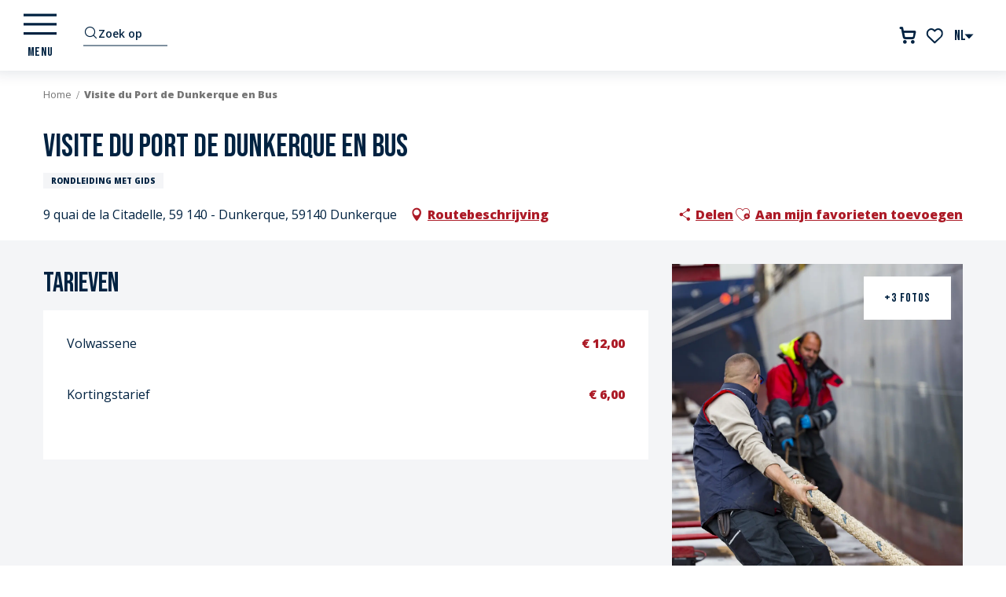

--- FILE ---
content_type: text/html; charset=UTF-8
request_url: https://www.duinkerke-toerisme.com/touristic_sheet/visite-du-port-de-dunkerque-en-bus-dunkerque-nl-3642758/
body_size: 24006
content:
<!doctype html>
<html class="no-js" lang="nl-NL"><head><script type="importmap">{"imports":{"jquery":"https:\/\/woody.cloudly.space\/app\/themes\/woody-theme\/src\/lib\/custom\/jquery@3.7.1.min.mjs","highcharts":"https:\/\/woody.cloudly.space\/app\/dist\/dunkerque\/addons\/woody-library\/static\/lib\/highcharts-12.1.2\/code\/es-modules\/masters\/highcharts.src.js","woody_library_filter":"https:\/\/woody.cloudly.space\/app\/dist\/dunkerque\/addons\/woody-library\/js\/filter.3dd4b7bece.js","woody_library_woody_component":"https:\/\/woody.cloudly.space\/app\/dist\/dunkerque\/addons\/woody-library\/js\/modules\/components\/woody-component.f868fc8be0.mjs","woody_library_woody_controller":"https:\/\/woody.cloudly.space\/app\/dist\/dunkerque\/addons\/woody-library\/js\/modules\/controllers\/woody-controller.2db0174bdc.mjs","woody_library_summary_map_manager":"https:\/\/woody.cloudly.space\/app\/dist\/dunkerque\/addons\/woody-library\/js\/modules\/managers\/summary\/summary-map-manager.84afb4d49a.mjs","woody_library_summary_accordion_manager":"https:\/\/woody.cloudly.space\/app\/dist\/dunkerque\/addons\/woody-library\/js\/modules\/managers\/summary\/summary-accordion-manager.9b68213f2a.mjs","woody_library_interactive_svg_component":"https:\/\/woody.cloudly.space\/app\/dist\/dunkerque\/addons\/woody-library\/js\/modules\/components\/interactive-svg\/interactive-svg-component.88c1dab784.mjs","woody_library_card_uniq_component":"https:\/\/woody.cloudly.space\/app\/dist\/dunkerque\/addons\/woody-library\/js\/modules\/components\/card\/card-uniq-component.c74c472f73.mjs","woody_library_card_toggler_component":"https:\/\/woody.cloudly.space\/app\/dist\/dunkerque\/addons\/woody-library\/js\/modules\/components\/card\/card-toggler-component.077fbca673.mjs","woody_library_card_slider_component":"https:\/\/woody.cloudly.space\/app\/dist\/dunkerque\/addons\/woody-library\/js\/modules\/components\/card\/card-slider-component.1fcbe821ee.mjs","woody_library_card_map_slider_component":"https:\/\/woody.cloudly.space\/app\/dist\/dunkerque\/addons\/woody-library\/js\/modules\/components\/card\/card-map-slider-component.mjs","woody_library_card_map_manager":"https:\/\/woody.cloudly.space\/app\/dist\/dunkerque\/addons\/woody-library\/js\/modules\/managers\/card\/card-map-manager.aa96fe0af2.mjs","woody_library_summary_controller":"https:\/\/woody.cloudly.space\/app\/dist\/dunkerque\/addons\/woody-library\/js\/modules\/controllers\/summary\/summary-controller.56dc30afe7.mjs","woody_library_focus_controller":"https:\/\/woody.cloudly.space\/app\/dist\/dunkerque\/addons\/woody-library\/js\/modules\/controllers\/focus\/focus-controller.779736d3ae.mjs","woody_library_focus_map_controller":"https:\/\/woody.cloudly.space\/app\/dist\/dunkerque\/addons\/woody-library\/js\/modules\/controllers\/focus\/focus-map-controller.fa756137c4.mjs","woody_library_focus_svg_controller":"https:\/\/woody.cloudly.space\/app\/dist\/dunkerque\/addons\/woody-library\/js\/modules\/controllers\/focus\/focus-svg-controller.e0e66f5917.mjs","woody_library_get_there_link_component":"https:\/\/woody.cloudly.space\/app\/dist\/dunkerque\/addons\/woody-library\/js\/modules\/components\/get-there\/get-there-link-component.236c7b036d.mjs","woody_library_reveal_component":"https:\/\/woody.cloudly.space\/app\/dist\/dunkerque\/addons\/woody-library\/js\/modules\/components\/reveal\/reveal-component.ae2427d122.mjs","woody_addon_touristicmaps_utils":"https:\/\/woody.cloudly.space\/app\/dist\/dunkerque\/addons\/woody-addon-touristicmaps\/js\/utils\/woody-addon-touristicmaps-utils.7b4d5b3788.mjs","woody_addon_touristicmaps_map_manager":"https:\/\/woody.cloudly.space\/app\/dist\/dunkerque\/addons\/woody-addon-touristicmaps\/js\/managers\/woody-addon-touristicmaps-map-manager.25def4f386.mjs","woody_addon_touristicmaps_map_component":"https:\/\/woody.cloudly.space\/app\/dist\/dunkerque\/addons\/woody-addon-touristicmaps\/js\/components\/woody-addon-touristicmaps-map-component.3be29cb99e.mjs","woody_addon_touristicmaps_map_control":"https:\/\/woody.cloudly.space\/app\/dist\/dunkerque\/addons\/woody-addon-touristicmaps\/js\/controls\/woody-addon-touristicmaps-map-control.3ad63029a2.mjs","woody_addon_touristicmaps_center_france_map_control":"https:\/\/woody.cloudly.space\/app\/dist\/dunkerque\/addons\/woody-addon-touristicmaps\/js\/controls\/woody-addon-touristicmaps-center-france-map-control.bfd154a095.mjs","woody_addon_touristicmaps_search_city_map_control":"https:\/\/woody.cloudly.space\/app\/dist\/dunkerque\/addons\/woody-addon-touristicmaps\/js\/controls\/woody-addon-touristicmaps-search-city-map-control.c837cfe0f5.mjs","woody_addon_roadbook_global":"https:\/\/woody.cloudly.space\/app\/dist\/dunkerque\/addons\/woody-addon-roadbook\/js\/woody-addon-roadbook-global.bac59b597b.mjs","woody_addon_roadbook_elements":"https:\/\/woody.cloudly.space\/app\/dist\/dunkerque\/addons\/woody-addon-roadbook\/js\/woody-addon-roadbook-elements.1ebf10e34f.mjs","woody_addon_roadbook_tools":"https:\/\/woody.cloudly.space\/app\/dist\/dunkerque\/addons\/woody-addon-roadbook\/js\/woody-addon-roadbook-tools.4c62973343.mjs","woody_addon_roadbook_feed":"https:\/\/woody.cloudly.space\/app\/dist\/dunkerque\/addons\/woody-addon-roadbook\/js\/woody-addon-roadbook-feed.75f6c0ef11.mjs","woody_addon_roadbook_front":"https:\/\/woody.cloudly.space\/app\/dist\/dunkerque\/addons\/woody-addon-roadbook\/js\/woody-addon-roadbook-front.e97c97cdf2.mjs","woody_addon_roadbook_django":"https:\/\/woody.cloudly.space\/app\/dist\/dunkerque\/addons\/woody-addon-roadbook\/js\/woody-addon-roadbook-django.d8fae5bb70.mjs","woody_roadbook_sheet_list_controller":"https:\/\/woody.cloudly.space\/app\/dist\/dunkerque\/addons\/woody-addon-roadbook\/js\/controllers\/woody-roadbook-sheet-list-controller.a3aea218c2.mjs","woody_roadbook_map_global_controller":"https:\/\/woody.cloudly.space\/app\/dist\/dunkerque\/addons\/woody-addon-roadbook\/js\/controllers\/woody-roadbook-map-global-controller.ca5ca46b9e.mjs","woody_hawwwai_itinerary_elevation_chart_component":"https:\/\/woody.cloudly.space\/app\/dist\/dunkerque\/addons\/woody-addon-hawwwai\/js\/components\/woody-hawwwai-itinerary-elevation-chart-component.1b7e9b6c9a.mjs","woody_hawwwai_itinerary_reveal_controller":"https:\/\/woody.cloudly.space\/app\/dist\/dunkerque\/addons\/woody-addon-hawwwai\/js\/controllers\/woody-hawwwai-itinerary-reveal-controller.2d8a9d49dc.mjs","woody_hawwwai_itinerary_reveal_toggler_controller":"https:\/\/woody.cloudly.space\/app\/dist\/dunkerque\/addons\/woody-addon-hawwwai\/js\/controllers\/woody-hawwwai-itinerary-reveal-toggler-controller.26149551a6.mjs","woody_hawwwai_itinerary_pois_controller":"https:\/\/woody.cloudly.space\/app\/dist\/dunkerque\/addons\/woody-addon-hawwwai\/js\/controllers\/woody-hawwwai-itinerary-pois-controller.2dce389938.mjs","woody_lib_utils":"https:\/\/woody.cloudly.space\/app\/dist\/dunkerque\/addons\/woody-lib-utils\/js\/woody-lib-utils.93266841fa.mjs","woody_addon_search_engine_component":"https:\/\/woody.cloudly.space\/app\/dist\/dunkerque\/addons\/woody-addon-search\/js\/components\/woody-addon-search-engine-component.dc802f6a63.mjs","woody_addon_search_main":"https:\/\/woody.cloudly.space\/app\/dist\/dunkerque\/addons\/woody-addon-search\/js\/woody-addon-search-main.6ea2fe98ba.mjs","woody_addon_search_engine_input_component":"https:\/\/woody.cloudly.space\/app\/dist\/dunkerque\/addons\/woody-addon-search\/js\/components\/woody-addon-search-engine-input-component.1e6a90e877.mjs","woody_addon_search_engine_input_dropdown_component":"https:\/\/woody.cloudly.space\/app\/dist\/dunkerque\/addons\/woody-addon-search\/js\/components\/woody-addon-search-engine-input-dropdown-component.c7e89a83ab.mjs","woody_addon_search_engine_filters_component":"https:\/\/woody.cloudly.space\/app\/dist\/dunkerque\/addons\/woody-addon-search\/js\/components\/woody-addon-search-engine-filters-component.cc5fa80115.mjs","woody_addon_search_engine_results_component":"https:\/\/woody.cloudly.space\/app\/dist\/dunkerque\/addons\/woody-addon-search\/js\/components\/woody-addon-search-engine-results-component.7fe4b9df50.mjs","woody_addon_search_data_controller":"https:\/\/woody.cloudly.space\/app\/dist\/dunkerque\/addons\/woody-addon-search\/js\/controllers\/woody-addon-search-data-controller.a95f731a76.mjs","fuse.js":"https:\/\/woody.cloudly.space\/app\/dist\/dunkerque\/addons\/woody-addon-search\/static\/js\/fuse-v6.4.1\/fuse.esm.min.js","woody_addon_devtools_main":"https:\/\/woody.cloudly.space\/app\/dist\/dunkerque\/addons\/woody-addon-devtools\/js\/woody-addon-devtools-main.5ef617cfdb.mjs","woody_addon_devtools_tools":"https:\/\/woody.cloudly.space\/app\/dist\/dunkerque\/addons\/woody-addon-devtools\/js\/woody-addon-devtools-tools.54d58a68c5.mjs","woody_addon_devtools_color_palette":"https:\/\/woody.cloudly.space\/app\/dist\/dunkerque\/addons\/woody-addon-devtools\/js\/woody-addon-devtools-color-palette.a8a41da40b.mjs","woody_addon_devtools_style_shift":"https:\/\/woody.cloudly.space\/app\/dist\/dunkerque\/addons\/woody-addon-devtools\/js\/woody-addon-devtools-style-shift.c4f6081742.mjs","woody_addon_devtools_fake_touristic_sheet":"https:\/\/woody.cloudly.space\/app\/dist\/dunkerque\/addons\/woody-addon-devtools\/js\/woody-addon-devtools-fake-touristic-sheet.2cb516cd17.mjs","woody_addon_favorites_tools":"https:\/\/woody.cloudly.space\/app\/dist\/dunkerque\/addons\/woody-addon-favorites\/js\/woody-addon-favorites-tools.493a0ea33a.mjs","woody_addon_favorites_btn":"https:\/\/woody.cloudly.space\/app\/dist\/dunkerque\/addons\/woody-addon-favorites\/js\/woody-addon-favorites-btn.371d024552.mjs","woody_addon_favorites_cart":"https:\/\/woody.cloudly.space\/app\/dist\/dunkerque\/addons\/woody-addon-favorites\/js\/woody-addon-favorites-cart.76fc575ef3.mjs","woody_addon_favorites_sections":"https:\/\/woody.cloudly.space\/app\/dist\/dunkerque\/addons\/woody-addon-favorites\/js\/woody-addon-favorites-sections.3c8fc8f133.mjs"}}</script><title>Visite du Port de Dunkerque en Bus (Dunkerque) | Dunkerque Tourisme</title><script>window.globals={"ancestors":{"chapter1":"Offres SIT","chapter2":"FMA - Visite du Port de Dunkerque en Bus (Dunkerque) 3642758","chapter3":null},"current_lang":"nl","current_locale":"nl","current_locale_region":"nl_NL","env":"prod","languages":["fr","en","nl","de"],"post_id":17868,"post_image":"https:\/\/api.cloudly.space\/resize\/crop\/1200\/627\/60\/aHR0cDovL21lZGlhcy50b3VyaXNtLXN5c3RlbS5jb20vNS9mLzcyMjQ5MF9sYW1hbmFnZV8wOF9jb3BpZS5qcGc=\/image.jpg","post_title":"FMA - Visite du Port de Dunkerque en Bus (Dunkerque) 3642758","post_type":"touristic_sheet","post_modified":"2022-05-06 17:14:10+02:00","sheet_id":3642758,"site_key":"dunkerque","tags":{"places":[],"seasons":[],"themes":[],"targets":[]},"woody_options_pages":{"search_url":15925,"weather_url":0,"favorites_url":38213},"search":{"api":{"uri":"https:\/\/api.tourism-system.com\/v2\/woody\/search\/nl\/v2","args":{"size":15,"threshold":0.5}}},"tmaps":{"url_api":"https:\/\/api.touristicmaps.com\/lib\/mod.mjs","url_api_lazy":"https:\/\/api.touristicmaps.com\/lib\/lazy.mjs"},"hawwwai":{"sheet_options":{"nearby_distance_max":5000}}}</script><script>(function(e){e.eskalad=e.eskalad?e.eskalad:[],e.eskalad.product="woody",e.eskalad.site_key=e.globals.site_key!==void 0?e.globals.site_key:"empty",e.eskalad.timestamp=l("eskalad_timestamp"),e.eskalad.timestamp==null&&(e.eskalad.timestamp=Math.floor(Date.now()/1e3),s("eskalad_timestamp",e.eskalad.timestamp)),e.eskalad.cid=l("eskalad_cid"),e.eskalad.cid==null&&e.eskalad.timestamp!==void 0&&(e.eskalad.cid=e.eskalad.timestamp,c()),e.eskalad.ga_consent=!0;function c(){e.eskalad.cid.toString().search("\\.")<=0&&fetch("/api/clientid").then(a=>a.json()).then(a=>{a.cid!==void 0&&(e.eskalad.cid=a.cid+"."+e.eskalad.cid,s("eskalad_cid",e.eskalad.cid))}).catch(function(a){console.error("Eskalad fetch: "+a.message)})}function l(a){if(e.localStorage!==void 0&&e.localStorage)try{let t=e.localStorage.getItem(a);return t=t==null||isNaN(t)||t==null||t==""?void 0:t,t}catch(t){console.error(["[ESKALAD]",t])}}function s(a,t){if(e.localStorage!==void 0&&e.localStorage)try{e.localStorage.removeItem(a),e.localStorage.setItem(a,t)}catch(d){console.error(["[ESKALAD]",d])}}})(window);
</script><script src="https://cache.consentframework.com/js/pa/32284/c/Lw6Uk/stub" referrerpolicy="origin" charset="utf-8"></script><script src="https://choices.consentframework.com/js/pa/32284/c/Lw6Uk/cmp" referrerpolicy="origin" charset="utf-8" async></script><script>document.addEventListener("DOMContentLoaded",function(){document.querySelectorAll("a[href='#consentframework'],a[href='#cmp']").forEach(function(e){e.removeAttribute("target");e.setAttribute("href","javascript:window.Sddan.cmp.displayUI();")})});</script><meta name="google-site-verification" content="NVaPP2vQV0y_kHRVg0s_Jw3nN8t6UQTN7LLFEkQSQ64" /><link rel="preconnect" href="https://cache.consentframework.com" crossorigin><link rel="preconnect" href="https://choices.consentframework.com" crossorigin><link rel="preconnect" href="https://fonts.gstatic.com" crossorigin><link rel="preconnect" href="https://fonts.googleapis.com" crossorigin><link rel="preconnect" href="https://www.googletagmanager.com" crossorigin><link rel="preconnect" href="https://woody.cloudly.space" crossorigin><link rel="preconnect" href="https://api.cloudly.space" crossorigin><script>window.dataLayer=window.dataLayer?window.dataLayer:[];window.dataLayer.push({"event":"globals","data":{"env":"prod","site_key":"dunkerque","page":{"id_page":17868,"name":"FMA &#8211; Visite du Port de Dunkerque en Bus (Dunkerque) #3642758","page_type":"touristic_sheet","tags":{"places":[],"seasons":[],"themes":[],"targets":[]}},"lang":"nl","rdbk":{"enable":false},"sheet":{"id_sheet":3642758,"id_sit":null,"id_reservation":null,"name":"Visite du Port de Dunkerque en Bus - Dunkerque","type":"F\u00eates et Manifestations","bordereau":"FMA","city":"Dunkerque"}}});</script><script>(function(w,d,s,l,i) { w[l]=w[l]||[]; w[l].push({ 'gtm.start': new Date().getTime(),event: 'gtm.js' }); var f=d.getElementsByTagName(s)[0], j=d.createElement(s),dl=l!='dataLayer'? '&l='+l:''; j.async=true; j.src='https://www.googletagmanager.com/gtm.js?id='+i+dl; f.parentNode.insertBefore(j,f); })(window,document,'script','dataLayer','GTM-54M3KX6');</script><link rel="canonical" href="https://www.duinkerke-toerisme.com/touristic_sheet/visite-du-port-de-dunkerque-en-bus-dunkerque-nl-3642758/"/><meta charset="UTF-8"/><meta http-equiv="X-UA-Compatible" content="IE=edge"/><meta name="generator" content="Raccourci Agency - WP"/><meta name="viewport" content="width=device-width,initial-scale=1"/><meta name="robots" content="max-snippet:-1, max-image-preview:large, max-video-preview:-1"/><meta property="og:type" content="website"/><meta property="og:url" content="https://www.duinkerke-toerisme.com/touristic_sheet/visite-du-port-de-dunkerque-en-bus-dunkerque-nl-3642758/"/><meta name="twitter:card" content="summary"/><meta property="og:site_name" content="Dunkerque Tourisme"/><meta property="og:locale" content="nl_NL"/><meta property="og:locale:alternate" content="fr_FR"/><meta property="og:locale:alternate" content="en_GB"/><meta property="og:locale:alternate" content="de_DE"/><meta name="description" property="og:description" content=""/><meta property="og:title" content="Visite du Port de Dunkerque en Bus - Dunkerque"/><meta name="twitter:title" content="Visite du Port de Dunkerque en Bus - Dunkerque"/><meta name="twitter:description" content=""/><meta name="format-detection" content="telephone=no"/><meta property="og:image" content="https://api.cloudly.space/resize/crop/1200/627/60/aHR0cDovL21lZGlhcy50b3VyaXNtLXN5c3RlbS5jb20vNS9mLzcyMjQ5MF9sYW1hbmFnZV8wOF9jb3BpZS5qcGc=/image.jpg"/><meta name="twitter:image" content="https://api.cloudly.space/resize/crop/1024/512/60/aHR0cDovL21lZGlhcy50b3VyaXNtLXN5c3RlbS5jb20vNS9mLzcyMjQ5MF9sYW1hbmFnZV8wOF9jb3BpZS5qcGc=/image.jpg"/><meta name="thumbnail" content="https://api.cloudly.space/resize/crop/1200/1200/60/aHR0cDovL21lZGlhcy50b3VyaXNtLXN5c3RlbS5jb20vNS9mLzcyMjQ5MF9sYW1hbmFnZV8wOF9jb3BpZS5qcGc=/image.jpg"/><script type="application/ld+json" class="woody-schema-graph">{"@context":"https:\/\/schema.org","@graph":[{"@type":"WebSite","url":"https:\/\/www.duinkerke-toerisme.com","name":"Dunkerque Tourisme","description":"Dunkerque Flandre C\u00f4te d&#039;Opale, de Bray Dunes \u00e0 Gravelines : Pr\u00e9parez et r\u00e9servez vos vacances \u00e0 Dunkerque Flandre C\u00f4te d&#039;Opale, h\u00f4tel Dunkerque, ...","potentialAction":[{"@type":"SearchAction","target":"https:\/\/www.duinkerke-toerisme.com\/rechercher\/?query={search_term_string}","query-input":"required name=search_term_string"}]},{"@type":"WebPage","url":"https:\/\/www.duinkerke-toerisme.com\/touristic_sheet\/visite-du-port-de-dunkerque-en-bus-dunkerque-nl-3642758\/","headline":"FMA \u2013 Visite du Port de Dunkerque en Bus (Dunkerque) #3642758 | Dunkerque Tourisme","inLanguage":"nl-NL","datePublished":"2022-05-06 15:14:10","dateModified":"2022-05-06 15:14:10","description":""}]}</script><style>img:is([sizes="auto" i], [sizes^="auto," i]) { contain-intrinsic-size: 3000px 1500px }</style><link rel="alternate" href="https://www.dunkerque-tourisme.fr/offres/visite-du-port-de-dunkerque-en-bus-dunkerque-fr-3642758/" hreflang="fr" /><link rel="alternate" href="https://www.dunkirk-tourism.com/touristic_sheet/visite-du-port-de-dunkerque-en-bus-dunkerque-en-3642758/" hreflang="en" /><link rel="alternate" href="https://www.duinkerke-toerisme.com/touristic_sheet/visite-du-port-de-dunkerque-en-bus-dunkerque-nl-3642758/" hreflang="nl" /><link rel="alternate" href="https://www.duenkirchen-tourismus.com/angebote/visite-du-port-de-dunkerque-en-bus-dunkerque-de-3642758/" hreflang="de" /><script>
window._wpemojiSettings = {"baseUrl":"https:\/\/s.w.org\/images\/core\/emoji\/16.0.1\/72x72\/","ext":".png","svgUrl":"https:\/\/s.w.org\/images\/core\/emoji\/16.0.1\/svg\/","svgExt":".svg","source":{"concatemoji":"https:\/\/www.duinkerke-toerisme.com\/wp\/wp-includes\/js\/wp-emoji-release.min.js?ver=6.8.2"}};
/*! This file is auto-generated */
!function(s,n){var o,i,e;function c(e){try{var t={supportTests:e,timestamp:(new Date).valueOf()};sessionStorage.setItem(o,JSON.stringify(t))}catch(e){}}function p(e,t,n){e.clearRect(0,0,e.canvas.width,e.canvas.height),e.fillText(t,0,0);var t=new Uint32Array(e.getImageData(0,0,e.canvas.width,e.canvas.height).data),a=(e.clearRect(0,0,e.canvas.width,e.canvas.height),e.fillText(n,0,0),new Uint32Array(e.getImageData(0,0,e.canvas.width,e.canvas.height).data));return t.every(function(e,t){return e===a[t]})}function u(e,t){e.clearRect(0,0,e.canvas.width,e.canvas.height),e.fillText(t,0,0);for(var n=e.getImageData(16,16,1,1),a=0;a<n.data.length;a++)if(0!==n.data[a])return!1;return!0}function f(e,t,n,a){switch(t){case"flag":return n(e,"\ud83c\udff3\ufe0f\u200d\u26a7\ufe0f","\ud83c\udff3\ufe0f\u200b\u26a7\ufe0f")?!1:!n(e,"\ud83c\udde8\ud83c\uddf6","\ud83c\udde8\u200b\ud83c\uddf6")&&!n(e,"\ud83c\udff4\udb40\udc67\udb40\udc62\udb40\udc65\udb40\udc6e\udb40\udc67\udb40\udc7f","\ud83c\udff4\u200b\udb40\udc67\u200b\udb40\udc62\u200b\udb40\udc65\u200b\udb40\udc6e\u200b\udb40\udc67\u200b\udb40\udc7f");case"emoji":return!a(e,"\ud83e\udedf")}return!1}function g(e,t,n,a){var r="undefined"!=typeof WorkerGlobalScope&&self instanceof WorkerGlobalScope?new OffscreenCanvas(300,150):s.createElement("canvas"),o=r.getContext("2d",{willReadFrequently:!0}),i=(o.textBaseline="top",o.font="600 32px Arial",{});return e.forEach(function(e){i[e]=t(o,e,n,a)}),i}function t(e){var t=s.createElement("script");t.src=e,t.defer=!0,s.head.appendChild(t)}"undefined"!=typeof Promise&&(o="wpEmojiSettingsSupports",i=["flag","emoji"],n.supports={everything:!0,everythingExceptFlag:!0},e=new Promise(function(e){s.addEventListener("DOMContentLoaded",e,{once:!0})}),new Promise(function(t){var n=function(){try{var e=JSON.parse(sessionStorage.getItem(o));if("object"==typeof e&&"number"==typeof e.timestamp&&(new Date).valueOf()<e.timestamp+604800&&"object"==typeof e.supportTests)return e.supportTests}catch(e){}return null}();if(!n){if("undefined"!=typeof Worker&&"undefined"!=typeof OffscreenCanvas&&"undefined"!=typeof URL&&URL.createObjectURL&&"undefined"!=typeof Blob)try{var e="postMessage("+g.toString()+"("+[JSON.stringify(i),f.toString(),p.toString(),u.toString()].join(",")+"));",a=new Blob([e],{type:"text/javascript"}),r=new Worker(URL.createObjectURL(a),{name:"wpTestEmojiSupports"});return void(r.onmessage=function(e){c(n=e.data),r.terminate(),t(n)})}catch(e){}c(n=g(i,f,p,u))}t(n)}).then(function(e){for(var t in e)n.supports[t]=e[t],n.supports.everything=n.supports.everything&&n.supports[t],"flag"!==t&&(n.supports.everythingExceptFlag=n.supports.everythingExceptFlag&&n.supports[t]);n.supports.everythingExceptFlag=n.supports.everythingExceptFlag&&!n.supports.flag,n.DOMReady=!1,n.readyCallback=function(){n.DOMReady=!0}}).then(function(){return e}).then(function(){var e;n.supports.everything||(n.readyCallback(),(e=n.source||{}).concatemoji?t(e.concatemoji):e.wpemoji&&e.twemoji&&(t(e.twemoji),t(e.wpemoji)))}))}((window,document),window._wpemojiSettings);
</script><link rel='preload' as='style' onload='this.onload=null;this.rel="stylesheet"' id='addon-search-stylesheet-css' href='https://woody.cloudly.space/app/dist/dunkerque/addons/woody-addon-search/css/woody-addon-search.3c0e3d2c84.css?ver=3.1.29' media='screen' /><noscript><link rel='stylesheet' id='addon-search-stylesheet-css' href='https://woody.cloudly.space/app/dist/dunkerque/addons/woody-addon-search/css/woody-addon-search.3c0e3d2c84.css?ver=3.1.29' media='screen' /></noscript><link rel='preload' as='style' onload='this.onload=null;this.rel="stylesheet"' id='addon-touristicmaps-stylesheet-css' href='https://woody.cloudly.space/app/dist/dunkerque/addons/woody-addon-touristicmaps/css/woody-addon-touristicmaps.42aea2a6d2.css?ver=2.0.19' media='all' /><noscript><link rel='stylesheet' id='addon-touristicmaps-stylesheet-css' href='https://woody.cloudly.space/app/dist/dunkerque/addons/woody-addon-touristicmaps/css/woody-addon-touristicmaps.42aea2a6d2.css?ver=2.0.19' media='all' /></noscript><link rel='preload' as='style' onload='this.onload=null;this.rel="stylesheet"' id='addon-hawwwai-stylesheet-css' href='https://woody.cloudly.space/app/dist/dunkerque/addons/woody-addon-hawwwai/css/front/woody-addon-hawwwai.ebf78ef83d.css?ver=3.4.99' media='all' /><noscript><link rel='stylesheet' id='addon-hawwwai-stylesheet-css' href='https://woody.cloudly.space/app/dist/dunkerque/addons/woody-addon-hawwwai/css/front/woody-addon-hawwwai.ebf78ef83d.css?ver=3.4.99' media='all' /></noscript><link rel='preload' as='style' onload='this.onload=null;this.rel="stylesheet"' id='addon-hawwwai-stylesheet-iti-css' href='https://woody.cloudly.space/app/dist/dunkerque/addons/woody-addon-hawwwai/css/front/woody-addon-hawwwai-iti.551a3c1b6d.css?ver=3.4.99' media='all' /><noscript><link rel='stylesheet' id='addon-hawwwai-stylesheet-iti-css' href='https://woody.cloudly.space/app/dist/dunkerque/addons/woody-addon-hawwwai/css/front/woody-addon-hawwwai-iti.551a3c1b6d.css?ver=3.4.99' media='all' /></noscript><link rel='stylesheet' id='swiper-style-main-css' href='https://woody.cloudly.space/app/dist/dunkerque/static/swiper/swiper-bundle.css' media='screen' /><link rel='preload' as='style' onload='this.onload=null;this.rel="stylesheet"' id='google-font-bebasneuedisplayswap-css' href='https://fonts.googleapis.com/css?family=Bebas+Neue&display=swap' media='all' /><noscript><link rel='stylesheet' id='google-font-bebasneuedisplayswap-css' href='https://fonts.googleapis.com/css?family=Bebas+Neue&display=swap' media='all' /></noscript><link rel='preload' as='style' onload='this.onload=null;this.rel="stylesheet"' id='google-font-opensans300400600800displayswap-css' href='https://fonts.googleapis.com/css?family=Open+Sans:300,400,600,800&display=swap' media='all' /><noscript><link rel='stylesheet' id='google-font-opensans300400600800displayswap-css' href='https://fonts.googleapis.com/css?family=Open+Sans:300,400,600,800&display=swap' media='all' /></noscript><link rel='preload' as='style' onload='this.onload=null;this.rel="stylesheet"' id='google-font-reeniebeaniedisplayswap-css' href='https://fonts.googleapis.com/css?family=Reenie+Beanie&display=swap' media='all' /><noscript><link rel='stylesheet' id='google-font-reeniebeaniedisplayswap-css' href='https://fonts.googleapis.com/css?family=Reenie+Beanie&display=swap' media='all' /></noscript><link rel='stylesheet' id='main-stylesheet-chunk-0-css' href='https://woody.cloudly.space/app/dist/dunkerque/css/main_chunk_1.08d07d4a1d.css' media='screen' /><link rel='stylesheet' id='main-stylesheet-chunk-1-css' href='https://woody.cloudly.space/app/dist/dunkerque/css/main_chunk_2.778819a80c.css' media='screen' /><link rel='stylesheet' id='main-stylesheet-chunk-2-css' href='https://woody.cloudly.space/app/dist/dunkerque/css/main_chunk_3.3781add1b0.css' media='screen' /><link rel='preload' as='style' onload='this.onload=null;this.rel="stylesheet"' id='wicon-stylesheet-css' href='https://woody.cloudly.space/app/dist/dunkerque/css/wicon.313a6026ff.css' media='screen' /><noscript><link rel='stylesheet' id='wicon-stylesheet-css' href='https://woody.cloudly.space/app/dist/dunkerque/css/wicon.313a6026ff.css' media='screen' /></noscript><link rel='stylesheet' id='print-stylesheet-css' href='https://woody.cloudly.space/app/dist/dunkerque/css/print.f6f47df82d.css' media='print' /><script defer src="https://woody.cloudly.space/app/dist/dunkerque/addons/woody-addon-search/js/woody-addon-search.3155b7e4dc.js?ver=3.1.29" id="addon-search-javascripts-js"></script><script defer src="https://woody.cloudly.space/app/themes/woody-theme/src/js/static/obf.min.js?ver=2.3.159" id="obf-js"></script><script defer src="https://woody.cloudly.space/app/dist/dunkerque/addons/woody-addon-eskalad/js/events/eskalad.c2bde38840.js?ver=6.3.3" id="woody-addon-eskalad-js"></script><script defer src="https://woody.cloudly.space/app/dist/dunkerque/addons/woody-addon-eskalad/js/events/eskalad-page.5d2af865c3.js?ver=6.3.3" id="woody-addon-eskalad-page-js"></script><script id="jquery-js-before">
window.siteConfig = {"site_key":"dunkerque","login":"public_dunkerque_website","password":"5becce52adac4838a9753e40551691e8","token":"Mzk2MjEwMTJkNGQwOlEweFVYbGhUYmxZUldnOVZRVWhEVjI1SFZGQVhYUkJWOkJsdFRVVkpWQkFBRlVBVlRCd0VGQ2xBSkJnZFhVVkFBQmd3SEJBZ0JWQW89","mapProviderKeys":{"otmKey":"51a86fe30eff8a265e92e8000e4f3eec55ae4785af1e4b248b3ec8c57eea771b","gmKey":"AIzaSyAIWyOS5ifngsd2S35IKbgEXXgiSAnEjsw"},"api_url":"https:\/\/api.tourism-system.com","api_render_url":"https:\/\/api.tourism-system.com","current_lang":"nl","current_season":null,"languages":["fr","en","nl","de"],"pll_options":{"browser":0,"rewrite":1,"hide_default":0,"force_lang":3,"redirect_lang":0,"media_support":1,"uninstall":0,"sync":["taxonomies"],"post_types":["touristic_sheet","short_link","woody_topic","woody_rdbk_leaflets","woody_rdbk_feeds","testimony","profile"],"taxonomies":["themes","places","seasons","targets","expression_category","profile_category","leaflet_category","visitor_category","accommodation_category","mobility_category","channel_category","trip_duration"],"domains":{"fr":"https:\/\/www.dunkerque-tourisme.fr","en":"https:\/\/www.dunkirk-tourism.com","nl":"https:\/\/www.duinkerke-toerisme.com","de":"https:\/\/www.duenkirchen-tourismus.com"},"version":"3.5.4","first_activation":1588664647,"media":{"duplicate":0},"default_lang":"fr","previous_version":"3.5.3"}};
window.useLeafletLibrary=1;window.DrupalAngularConfig=window.DrupalAngularConfig || {};window.DrupalAngularConfig.mapProviderKeys={"otmKey":"51a86fe30eff8a265e92e8000e4f3eec55ae4785af1e4b248b3ec8c57eea771b","gmKey":"AIzaSyAIWyOS5ifngsd2S35IKbgEXXgiSAnEjsw"};
</script><script type="module" src="https://woody.cloudly.space/app/themes/woody-theme/src/lib/custom/jquery@3.7.1.min.mjs" id="jquery-js"></script><script defer src="https://woody.cloudly.space/app/themes/woody-theme/src/lib/custom/moment-with-locales@2.22.2.min.js" id="jsdelivr_moment-js"></script><script id="woody-addon-hawwwai-sheet-js-extra">
var __hw = {"SECTIONS.TOURISM.SHEET.PERIODS.TODAY":"Vandaag","SECTIONS.TOURISM.SHEET.PERIODS.HAPPENING":"Vindt plaats","SECTIONS.TOURISM.SHEET.PERIODS.ENDED":"Klaar","SECTIONS.TOURISM.SHEET.PERIODS.ENDED_FOR_TODAY":"Klaar voor nu","SECTIONS.TOURISM.SHEET.PERIODS.FROM_TODAY":"Vanaf vandaag","SECTIONS.TOURISM.SHEET.PERIODS.FROM":"Vanaf","SECTIONS.TOURISM.SHEET.PERIODS.UNTIL_TODAY":"tot vandaag","SECTIONS.TOURISM.SHEET.PERIODS.TO":"tot","SECTIONS.TOURISM.SHEET.PERIODS.UNTIL":"tot","SECTIONS.TOURISM.SHEET.PERIODS.UNTIL_LONG":"tot","SECTIONS.TOURISM.SHEET.PERIODS.ON":"De","SECTIONS.TOURISM.SHEET.PERIODS.OPENED":"Geopend","SECTIONS.TOURISM.SHEET.PERIODS.CLOSED":"Gesloten","SECTIONS.TOURISM.SHEET.PERIODS.CLOSEDFORTODAY":"Gesloten voor vandaag","SECTIONS.TOURISM.SHEET.PERIODS.UNDEFINED":"Geen vastgelegde openingsuren","SECTIONS.TOURISM.SHEET.PERIODS.NOW":"Nu","GLOBAL.TIMES.TO":"naar"};
</script><script type="module" src="https://woody.cloudly.space/app/dist/dunkerque/addons/woody-addon-hawwwai/js/woody-addon-hawwwai-sheet.0c65dc8bba.mjs?ver=3.4.99" id="woody-addon-hawwwai-sheet-js"></script><script type="module" src="https://woody.cloudly.space/app/dist/dunkerque/addons/woody-addon-favorites/js/woody-addon-favorites.c46dfed72b.mjs" id="addon-favorites-javascripts-js"></script><script defer src="https://woody.cloudly.space/app/dist/dunkerque/static/swiper/swiper-bundle.min.js?ver=12.0.2" id="jsdelivr_swiper-js"></script><script defer src="https://woody.cloudly.space/app/themes/woody-theme/src/lib/npm/flatpickr/dist/flatpickr.min.js?ver=4.5.7" id="jsdelivr_flatpickr-js"></script><script defer src="https://woody.cloudly.space/app/themes/woody-theme/src/lib/npm/flatpickr/dist/l10n/nl.js?ver=4.5.7" id="jsdelivr_flatpickr_l10n-js"></script><script defer src="https://woody.cloudly.space/app/themes/woody-theme/src/lib/custom/nouislider@10.1.0.min.js" id="jsdelivr_nouislider-js"></script><script defer src="https://woody.cloudly.space/app/themes/woody-theme/src/lib/custom/lazysizes@4.1.2.min.js" id="jsdelivr_lazysizes-js"></script><script defer src="https://woody.cloudly.space/app/themes/woody-theme/src/lib/custom/moment-timezone-with-data.min.js" id="jsdelivr_moment_tz-js"></script><script defer src="https://woody.cloudly.space/app/themes/woody-theme/src/lib/custom/js.cookie@2.2.1.min.js" id="jsdelivr_jscookie-js"></script><script defer src="https://woody.cloudly.space/app/themes/woody-theme/src/lib/custom/rellax@1.10.1.min.js" id="jsdelivr_rellax-js"></script><script defer src="https://woody.cloudly.space/app/themes/woody-theme/src/lib/custom/iframeResizer@4.3.7.min.js?ver=4.3.7" id="jsdelivr_iframeresizer-js"></script><script defer src="https://woody.cloudly.space/app/themes/woody-theme/src/lib/npm/plyr/dist/plyr.min.js?ver=3.6.8" id="jsdelivr_plyr-js"></script><script defer src="https://woody.cloudly.space/wp/wp-includes/js/dist/hooks.min.js?ver=4d63a3d491d11ffd8ac6" id="wp-hooks-js"></script><script defer src="https://woody.cloudly.space/wp/wp-includes/js/dist/i18n.min.js?ver=5e580eb46a90c2b997e6" id="wp-i18n-js"></script><script defer src="https://woody.cloudly.space/app/themes/woody-theme/src/js/static/i18n-ltr.min.js?ver=2.3.159" id="wp-i18n-ltr-js"></script><script id="main-modules-js-extra">
var WoodyMainJsModules = {"jquery":{"path":"https:\/\/www.duinkerke-toerisme.com\/app\/themes\/woody-theme\/src\/lib\/custom\/jquery@3.7.1.min.mjs"},"highcharts":{"path":"https:\/\/www.duinkerke-toerisme.com\/app\/dist\/dunkerque\/addons\/woody-library\/static\/lib\/highcharts-12.1.2\/code\/es-modules\/masters\/highcharts.src.js"},"woody_library_filter":{"path":"https:\/\/www.duinkerke-toerisme.com\/app\/dist\/dunkerque\/addons\/woody-library\/js\/filter.3dd4b7bece.js"},"woody_library_woody_component":{"path":"https:\/\/www.duinkerke-toerisme.com\/app\/dist\/dunkerque\/addons\/woody-library\/js\/modules\/components\/woody-component.f868fc8be0.mjs"},"woody_library_woody_controller":{"path":"https:\/\/www.duinkerke-toerisme.com\/app\/dist\/dunkerque\/addons\/woody-library\/js\/modules\/controllers\/woody-controller.2db0174bdc.mjs"},"woody_library_summary_map_manager":{"path":"https:\/\/www.duinkerke-toerisme.com\/app\/dist\/dunkerque\/addons\/woody-library\/js\/modules\/managers\/summary\/summary-map-manager.84afb4d49a.mjs"},"woody_library_summary_accordion_manager":{"path":"https:\/\/www.duinkerke-toerisme.com\/app\/dist\/dunkerque\/addons\/woody-library\/js\/modules\/managers\/summary\/summary-accordion-manager.9b68213f2a.mjs"},"woody_library_interactive_svg_component":{"path":"https:\/\/www.duinkerke-toerisme.com\/app\/dist\/dunkerque\/addons\/woody-library\/js\/modules\/components\/interactive-svg\/interactive-svg-component.88c1dab784.mjs","component":"woody-interactive-svg"},"woody_library_card_uniq_component":{"path":"https:\/\/www.duinkerke-toerisme.com\/app\/dist\/dunkerque\/addons\/woody-library\/js\/modules\/components\/card\/card-uniq-component.c74c472f73.mjs","component":"woody-card-uniq"},"woody_library_card_toggler_component":{"path":"https:\/\/www.duinkerke-toerisme.com\/app\/dist\/dunkerque\/addons\/woody-library\/js\/modules\/components\/card\/card-toggler-component.077fbca673.mjs","component":"woody-card-toggler"},"woody_library_card_slider_component":{"path":"https:\/\/www.duinkerke-toerisme.com\/app\/dist\/dunkerque\/addons\/woody-library\/js\/modules\/components\/card\/card-slider-component.1fcbe821ee.mjs","component":"woody-card-slider"},"woody_library_card_map_slider_component":{"path":"https:\/\/www.duinkerke-toerisme.com\/app\/dist\/dunkerque\/addons\/woody-library\/js\/modules\/components\/card\/card-map-slider-component.mjs","component":"woody-card-map-slider"},"woody_library_card_map_manager":{"path":"https:\/\/www.duinkerke-toerisme.com\/app\/dist\/dunkerque\/addons\/woody-library\/js\/modules\/managers\/card\/card-map-manager.aa96fe0af2.mjs"},"woody_library_summary_controller":{"path":"https:\/\/www.duinkerke-toerisme.com\/app\/dist\/dunkerque\/addons\/woody-library\/js\/modules\/controllers\/summary\/summary-controller.56dc30afe7.mjs","controller":"woody_library_summary_controller"},"woody_library_focus_controller":{"path":"https:\/\/www.duinkerke-toerisme.com\/app\/dist\/dunkerque\/addons\/woody-library\/js\/modules\/controllers\/focus\/focus-controller.779736d3ae.mjs","controller":"woody_library_focus_controller"},"woody_library_focus_map_controller":{"path":"https:\/\/www.duinkerke-toerisme.com\/app\/dist\/dunkerque\/addons\/woody-library\/js\/modules\/controllers\/focus\/focus-map-controller.fa756137c4.mjs","controller":"woody_library_focus_map_controller"},"woody_library_focus_svg_controller":{"path":"https:\/\/www.duinkerke-toerisme.com\/app\/dist\/dunkerque\/addons\/woody-library\/js\/modules\/controllers\/focus\/focus-svg-controller.e0e66f5917.mjs","controller":"woody_library_focus_svg_controller"},"woody_library_get_there_link_component":{"path":"https:\/\/www.duinkerke-toerisme.com\/app\/dist\/dunkerque\/addons\/woody-library\/js\/modules\/components\/get-there\/get-there-link-component.236c7b036d.mjs","component":"woody-get-there-link"},"woody_library_reveal_component":{"path":"https:\/\/www.duinkerke-toerisme.com\/app\/dist\/dunkerque\/addons\/woody-library\/js\/modules\/components\/reveal\/reveal-component.ae2427d122.mjs","component":"woody-reveal"},"woody_addon_touristicmaps_utils":{"path":"https:\/\/www.duinkerke-toerisme.com\/app\/dist\/dunkerque\/addons\/woody-addon-touristicmaps\/js\/utils\/woody-addon-touristicmaps-utils.7b4d5b3788.mjs"},"woody_addon_touristicmaps_map_manager":{"path":"https:\/\/www.duinkerke-toerisme.com\/app\/dist\/dunkerque\/addons\/woody-addon-touristicmaps\/js\/managers\/woody-addon-touristicmaps-map-manager.25def4f386.mjs"},"woody_addon_touristicmaps_map_component":{"path":"https:\/\/www.duinkerke-toerisme.com\/app\/dist\/dunkerque\/addons\/woody-addon-touristicmaps\/js\/components\/woody-addon-touristicmaps-map-component.3be29cb99e.mjs","component":"woody-map"},"woody_addon_touristicmaps_map_control":{"path":"https:\/\/www.duinkerke-toerisme.com\/app\/dist\/dunkerque\/addons\/woody-addon-touristicmaps\/js\/controls\/woody-addon-touristicmaps-map-control.3ad63029a2.mjs"},"woody_addon_touristicmaps_center_france_map_control":{"path":"https:\/\/www.duinkerke-toerisme.com\/app\/dist\/dunkerque\/addons\/woody-addon-touristicmaps\/js\/controls\/woody-addon-touristicmaps-center-france-map-control.bfd154a095.mjs"},"woody_addon_touristicmaps_search_city_map_control":{"path":"https:\/\/www.duinkerke-toerisme.com\/app\/dist\/dunkerque\/addons\/woody-addon-touristicmaps\/js\/controls\/woody-addon-touristicmaps-search-city-map-control.c837cfe0f5.mjs"},"woody_addon_roadbook_global":{"path":"https:\/\/www.duinkerke-toerisme.com\/app\/dist\/dunkerque\/addons\/woody-addon-roadbook\/js\/woody-addon-roadbook-global.bac59b597b.mjs"},"woody_addon_roadbook_elements":{"path":"https:\/\/www.duinkerke-toerisme.com\/app\/dist\/dunkerque\/addons\/woody-addon-roadbook\/js\/woody-addon-roadbook-elements.1ebf10e34f.mjs"},"woody_addon_roadbook_tools":{"path":"https:\/\/www.duinkerke-toerisme.com\/app\/dist\/dunkerque\/addons\/woody-addon-roadbook\/js\/woody-addon-roadbook-tools.4c62973343.mjs"},"woody_addon_roadbook_feed":{"path":"https:\/\/www.duinkerke-toerisme.com\/app\/dist\/dunkerque\/addons\/woody-addon-roadbook\/js\/woody-addon-roadbook-feed.75f6c0ef11.mjs"},"woody_addon_roadbook_front":{"path":"https:\/\/www.duinkerke-toerisme.com\/app\/dist\/dunkerque\/addons\/woody-addon-roadbook\/js\/woody-addon-roadbook-front.e97c97cdf2.mjs"},"woody_addon_roadbook_django":{"path":"https:\/\/www.duinkerke-toerisme.com\/app\/dist\/dunkerque\/addons\/woody-addon-roadbook\/js\/woody-addon-roadbook-django.d8fae5bb70.mjs"},"woody_roadbook_sheet_list_controller":{"path":"https:\/\/www.duinkerke-toerisme.com\/app\/dist\/dunkerque\/addons\/woody-addon-roadbook\/js\/controllers\/woody-roadbook-sheet-list-controller.a3aea218c2.mjs","controller":"woody_roadbook_sheet_list_controller"},"woody_roadbook_map_global_controller":{"path":"https:\/\/www.duinkerke-toerisme.com\/app\/dist\/dunkerque\/addons\/woody-addon-roadbook\/js\/controllers\/woody-roadbook-map-global-controller.ca5ca46b9e.mjs","controller":"woody_roadbook_map_global_controller"},"woody_hawwwai_itinerary_elevation_chart_component":{"path":"https:\/\/www.duinkerke-toerisme.com\/app\/dist\/dunkerque\/addons\/woody-addon-hawwwai\/js\/components\/woody-hawwwai-itinerary-elevation-chart-component.1b7e9b6c9a.mjs","component":"woody-hawwwai-itinerary-elevation-chart"},"woody_hawwwai_itinerary_reveal_controller":{"path":"https:\/\/www.duinkerke-toerisme.com\/app\/dist\/dunkerque\/addons\/woody-addon-hawwwai\/js\/controllers\/woody-hawwwai-itinerary-reveal-controller.2d8a9d49dc.mjs","controller":"woody_hawwwai_itinerary_reveal_controller"},"woody_hawwwai_itinerary_reveal_toggler_controller":{"path":"https:\/\/www.duinkerke-toerisme.com\/app\/dist\/dunkerque\/addons\/woody-addon-hawwwai\/js\/controllers\/woody-hawwwai-itinerary-reveal-toggler-controller.26149551a6.mjs","controller":"woody_hawwwai_itinerary_reveal_toggler_controller"},"woody_hawwwai_itinerary_pois_controller":{"path":"https:\/\/www.duinkerke-toerisme.com\/app\/dist\/dunkerque\/addons\/woody-addon-hawwwai\/js\/controllers\/woody-hawwwai-itinerary-pois-controller.2dce389938.mjs","controller":"woody_hawwwai_itinerary_pois_controller"}};
</script><script type="module" src="https://woody.cloudly.space/app/dist/dunkerque/addons/woody-library/js/modules/main.9a249a7be1.mjs" id="main-modules-js"></script><script type="module" src="https://woody.cloudly.space/app/dist/dunkerque/js/main.ed7d4db538.mjs" id="main-javascripts-js"></script><link rel="icon" type="image/x-icon" href="https://woody.cloudly.space/app/dist/dunkerque/favicon/favicon/favicon.495f9b5f27.ico"><link rel="icon" type="image/png" sizes="16x16" href="https://woody.cloudly.space/app/dist/dunkerque/favicon/favicon/favicon-16x16.26c07cf221.png"><link rel="icon" type="image/png" sizes="32x32" href="https://woody.cloudly.space/app/dist/dunkerque/favicon/favicon/favicon-32x32.ede936e964.png"><link rel="icon" type="image/png" sizes="48x48" href="https://woody.cloudly.space/app/dist/dunkerque/favicon/favicon/favicon-48x48.6a0b4d84ab.png"><link rel="apple-touch-icon" sizes="57x57" href="https://woody.cloudly.space/app/dist/dunkerque/favicon/favicon/apple-touch-icon-57x57.1f4b888269.png"><link rel="apple-touch-icon" sizes="60x60" href="https://woody.cloudly.space/app/dist/dunkerque/favicon/favicon/apple-touch-icon-60x60.59c2c55ed0.png"><link rel="apple-touch-icon" sizes="72x72" href="https://woody.cloudly.space/app/dist/dunkerque/favicon/favicon/apple-touch-icon-72x72.5b850e3672.png"><link rel="apple-touch-icon" sizes="76x76" href="https://woody.cloudly.space/app/dist/dunkerque/favicon/favicon/apple-touch-icon-76x76.8ad1776ece.png"><link rel="apple-touch-icon" sizes="114x114" href="https://woody.cloudly.space/app/dist/dunkerque/favicon/favicon/apple-touch-icon-114x114.e1890a4c30.png"><link rel="apple-touch-icon" sizes="120x120" href="https://woody.cloudly.space/app/dist/dunkerque/favicon/favicon/apple-touch-icon-120x120.83859248c0.png"><link rel="apple-touch-icon" sizes="144x144" href="https://woody.cloudly.space/app/dist/dunkerque/favicon/favicon/apple-touch-icon-144x144.e454a06707.png"><link rel="apple-touch-icon" sizes="152x152" href="https://woody.cloudly.space/app/dist/dunkerque/favicon/favicon/apple-touch-icon-152x152.ad0271a5e3.png"><link rel="apple-touch-icon" sizes="167x167" href="https://woody.cloudly.space/app/dist/dunkerque/favicon/favicon/apple-touch-icon-167x167.e9e8b1608e.png"><link rel="apple-touch-icon" sizes="180x180" href="https://woody.cloudly.space/app/dist/dunkerque/favicon/favicon/apple-touch-icon-180x180.9318053451.png"><link rel="apple-touch-icon" sizes="1024x1024" href="https://woody.cloudly.space/app/dist/dunkerque/favicon/favicon/apple-touch-icon-1024x1024.61d536ef2a.png"></head><body class="wp-singular touristic_sheet-template-default single single-touristic_sheet postid-17868 wp-theme-woody-theme wp-child-theme-dunkerque menus-v2 prod apirender apirender-wordpress woody-hawwwai-sheet sheet-v2 sheet-fma">
            <noscript><iframe src="https://www.googletagmanager.com/ns.html?id=GTM-54M3KX6" height="0" width="0" style="display:none;visibility:hidden"></iframe></noscript>
        
            
    
    <div class="main-wrapper flex-container flex-dir-column">
                                <div class="woody-component-headnavs">
    
    <a href="#" class="screen-reader-text skip-link woody-component-button primary normal" aria-label="Aller directement au contenu principal de la page">
     <span class="button-label"> Aller au contenu principal</span>
    </a>

    
                        <ul class="tools list-unstyled flex-container align-middle">
                                                                                        <li class="weather-tool">
                                                                    <a class="no-ext weather-link" href="https://reservation.dunkerque-tourisme.fr" target="_blank" title="Boek een rondleiding!" >
                                                                                    <span class="wicon wicon-101-panier"></span>
                                                                                                                    </a>
                                                            </li>
                                                                                                                                <li class="favorites-tool"><div class="woody-component-favorites-block tpl_01">
            <a class="woody-favorites-cart" href="https://www.duinkerke-toerisme.com/favorieten/" data-favtarget="https://www.duinkerke-toerisme.com/favorieten/" title="Favoris" data-label="Favoris">
                                    <div>
                <i class="wicon wicon-060-favoris" aria-hidden="true"></i>
                <span class="show-for-sr">Voir les favoris</span>
                <span class="counter is-empty"></span>
            </div>
                </a>
    </div>
</li>
                                                                    <li class="lang_switcher-tool"><div class="woody-lang_switcher woody-lang_switcher-reveal tpl_01" data-label="Taal" role="button" aria-label="Choix de la langue"><div class="lang_switcher-button" data-label="Taal"  tabindex="0"><div class="nl" data-lang="nl">nl</div></div></div></li>
                                            </ul>
            
    <div class="topheader grid-x isAbs">
            <div class="search-toggler-wrapper woody-component-esSearch-block">
    <span role="button" aria-label="Zoek op" class="esSearch-button results-toggler" data-label="Zoek op" title="Zoek op" tabindex="0">
        <span class="wicon wicon-053-loupe-par-defaut search-icon"></span>
        <span class="button-label" data-label="Zoek op"></span>
    </span>
</div>

    </div>


            <header role="banner" class="woody-component-header menus-v2 site-header woody-burger" >
    <div class="main-menu-wrapper flex-container align-middle align-center">

                    <button class="menu-icon" data-toggle="main-menu" type="button" aria-label="Ouvrir/Fermer le menu principal" aria-controls="main-menu"><div class="title-bar-title" title="Toegang tot het hoofdmenu"><span class="menu-btn-title" data-menu-close="Menu" data-menu-open="Sluiten">Menu</span></div><svg class="burger_svg" width="42" height="32" viewBox="0 0 42 32" fill="none" xmlns="http://www.w3.org/2000/svg"><!-- Top bar --><rect class="burger_bar top" x="0" y="2.54004" width="42" height="3.22" fill="white"/><g class="burger_wave top"><mask id="mask2_1149_30" style="mask-type:luminance" maskUnits="userSpaceOnUse" x="0" y="0" width="42" height="8"><path d="M42 0H0V7.70001H42V0Z" fill="white"/></mask><g mask="url(#mask2_1149_30)"><path d="M46.6401 3C42.7501 3 42.7601 4.7 38.8701 4.7C34.9801 4.7 34.9801 3 31.1001 3C27.2201 3 27.2101 4.7 23.3301 4.7C19.4501 4.7 19.4401 3 15.5601 3C11.6801 3 11.6701 4.7 7.78012 4.7C3.89012 4.7 3.89012 3 0.00012207 3" stroke="white" stroke-width="3" stroke-miterlimit="10"/></g></g><!-- middle bar --><rect class="burger_bar middle" x="0" y="14.24" width="42" height="3.22" fill="white"/><g class="burger_wave middle"><mask id="mask1_1149_30" style="mask-type:luminance" maskUnits="userSpaceOnUse" x="0" y="11" width="42" height="9"><path d="M42 11.7H0V19.4H42V11.7Z" fill="white"/></mask><g mask="url(#mask1_1149_30)"><path d="M46.6401 14.7C42.7501 14.7 42.7601 16.4 38.8701 16.4C34.9801 16.4 34.9801 14.7 31.1001 14.7C27.2201 14.7 27.2101 16.4 23.3301 16.4C19.4501 16.4 19.4401 14.7 15.5601 14.7C11.6801 14.7 11.6701 16.4 7.78012 16.4C3.89012 16.4 3.89012 14.7 0.00012207 14.7" stroke="white" stroke-width="3" stroke-miterlimit="10"/></g></g><!-- bottom bar --><rect class="burger_bar bottom" x="0" y="25.9399" width="42" height="3.22" fill="white"/><g class="burger_wave bottom"><g mask="url(#mask0_1149_30)"><path d="M46.6401 26.3999C42.7501 26.3999 42.7601 28.0999 38.8701 28.0999C34.9801 28.0999 34.9801 26.3999 31.1001 26.3999C27.2201 26.3999 27.2101 28.0999 23.3301 28.0999C19.4501 28.0999 19.4401 26.3999 15.5601 26.3999C11.6801 26.3999 11.6701 28.0999 7.78012 28.0999C3.89012 28.0999 3.89012 26.3999 0.00012207 26.3999" stroke="white" stroke-width="3" stroke-miterlimit="10"/></g><mask id="mask0_1149_30" style="mask-type:luminance" maskUnits="userSpaceOnUse" x="0" y="23" width="42" height="9"><path d="M42 23.3999H0V31.0999H42V23.3999Z" fill="white"/></mask></g></svg></button>            <div class="is-brand-logo  ">
    <a class="menuLogo" href="https://www.duinkerke-toerisme.com/" target="_self" data-post-id="38193">
        <span class="no-visible-text menu-logo-site-name isAbs">Dunkerque Tourisme</span>
        <span class="brand-logo"><img class="lazyload" src="https://woody.cloudly.space/app/themes/dunkerque/logo.svg" alt="Logo dunkerque"></span>
    </a>
</div>

            
                    
        <nav role="navigation" class="top-bar title-bar sliding-menu" id="main-menu">
            <ul class="main-menu-list flex-container vertical flex-dir-column">
                                                        <li class="menu-item is-submenu-parent" role="button">
                        <a class="menuLink" href="https://www.duinkerke-toerisme.com/zien-en-doen/" target="_self" data-post-id="6389">
                                                                                                                                                <span class="menuLink-title">Ontdek</span>
                                                        
                                                    </a>
                                                    <div class="submenu-wrapper" aria-expanded="false">
                                
                                <ul class="submenu-grid one-by-one lighthouse" data-link-parent="6389" data-title="Ontdek" role="menu">
                                                                            
<li class="submenu-block submenu-block-links-list tpl_01 " data-position="grid-col-start-1 grid-col-end-5 grid-row-start-2 grid-row-end-9" role="menuitem" aria-label="menuitem">
    
        <div class="submenu-block-header text-left submenu-item-delay">
                    <span class="submenu-block-title">
                                Laat je inspireren
            </span>
            </div>
    <ul class="submenu-block-content justify-items-left" data-columns="1cols" role="menu">
                    <li class="submenu-item submenu-item-delay" role="presentation">
            <a href="https://www.duinkerke-toerisme.com/zien-en-doen/kies-je-strand/" target="_self" data-post-id="6356" aria-label="Kies je strand" role="menuitem">
                 <div class="submenu-titles"><div class="submenu-texts flex-container align-middle has-icon-picto"><span class="submenu-wicon wicon wicon--31-sun"></span><span class="submenu-title">Kies je strand</span></div></div>            </a>
        </li>
            <li class="submenu-item submenu-item-delay" role="presentation">
            <a href="https://www.duinkerke-toerisme.com/zien-en-doen/sport-en-ontspanning/" target="_self" data-post-id="6391" aria-label="Sport en ontspanning" role="menuitem">
                 <div class="submenu-titles"><div class="submenu-texts flex-container align-middle has-icon-picto"><span class="submenu-wicon wicon wicon-072-kayak"></span><span class="submenu-title">Sport en ontspanning</span></div></div>            </a>
        </li>
            <li class="submenu-item submenu-item-delay" role="presentation">
            <a href="https://www.duinkerke-toerisme.com/zien-en-doen/in-de-buitenlucht/" target="_self" data-post-id="6403" aria-label="In de buitenlucht" role="menuitem">
                 <div class="submenu-titles"><div class="submenu-texts flex-container align-middle has-icon-picto"><span class="submenu-wicon wicon wicon--27-nature-rando"></span><span class="submenu-title">In de buitenlucht</span></div></div>            </a>
        </li>
            <li class="submenu-item submenu-item-delay" role="presentation">
            <a href="https://www.duinkerke-toerisme.com/zien-en-doen/oorlogsherinneringen/" target="_self" data-post-id="6419" aria-label="Militaire Geschiedenis" role="menuitem">
                 <div class="submenu-titles"><div class="submenu-texts flex-container align-middle has-icon-picto"><span class="submenu-wicon wicon wicon--23-histoire"></span><span class="submenu-title">Militaire Geschiedenis</span></div></div>            </a>
        </li>
            <li class="submenu-item submenu-item-delay" role="presentation">
            <a href="https://www.duinkerke-toerisme.com/zien-en-doen/maritieme-geschiedenis/" target="_self" data-post-id="6437" aria-label="Maritieme traditie" role="menuitem">
                 <div class="submenu-titles"><div class="submenu-texts flex-container align-middle has-icon-picto"><span class="submenu-wicon wicon wicon--25-marins"></span><span class="submenu-title">Maritieme traditie</span></div></div>            </a>
        </li>
            <li class="submenu-item submenu-item-delay" role="presentation">
            <a href="https://www.duinkerke-toerisme.com/zien-en-doen/kunst-en-cultuur/" target="_self" data-post-id="6447" aria-label="kunst en cultuur" role="menuitem">
                 <div class="submenu-titles"><div class="submenu-texts flex-container align-middle has-icon-picto"><span class="submenu-wicon wicon wicon--14-art"></span><span class="submenu-title">kunst en cultuur</span></div></div>            </a>
        </li>
        </ul>

    </li>

                                                                            
<li class="submenu-block submenu-block-images-list tpl_12 " data-position="grid-col-start-5 grid-col-end-13 grid-row-start-2 grid-row-end-12" role="menuitem" aria-label="menuitem">
    
        <ul class="submenu-block-content " data-columns="3cols" role="menu">
                    <li class="card overlayedCard submenu-item submenu-item-delay" role="presentation">
            <a class="card-link isRel bg-black" href="https://www.duinkerke-toerisme.com/zien-en-doen/in-de-buitenlucht/fietsen/" target="_self" data-post-id="6413" aria-label="Fietsen" role="menuitem">
                                                            <figure aria-label="Rpn Velomaritime Fermenord Nolwenn Leurquin" itemscope itemtype="http://schema.org/ImageObject" aria-hidden="true" class="isRel imageObject cardMediaWrapper"
    ><noscript><img class="imageObject-img img-responsive a42-ac-replace-img" src="https://woody.cloudly.space/app/uploads/dunkerque/2024/05/thumbs/RPN_Velomaritime-FermeNord-Nolwenn-Leurquin-640x854.webp" alt="Rpn Velomaritime Fermenord Nolwenn Leurquin" itemprop="thumbnail"/></noscript><img class="imageObject-img img-responsive lazyload a42-ac-replace-img" src="https://woody.cloudly.space/app/themes/woody-theme/src/img/blank/ratio_3_4.webp" data-src="https://woody.cloudly.space/app/uploads/dunkerque/2024/05/thumbs/RPN_Velomaritime-FermeNord-Nolwenn-Leurquin-640x854.webp" data-sizes="auto" data-srcset="https://woody.cloudly.space/app/uploads/dunkerque/2024/05/thumbs/RPN_Velomaritime-FermeNord-Nolwenn-Leurquin-360x480.webp 360w, https://woody.cloudly.space/app/uploads/dunkerque/2024/05/thumbs/RPN_Velomaritime-FermeNord-Nolwenn-Leurquin-640x854.webp 640w, https://woody.cloudly.space/app/uploads/dunkerque/2024/05/thumbs/RPN_Velomaritime-FermeNord-Nolwenn-Leurquin-1200x1600.webp 1200w" alt="Rpn Velomaritime Fermenord Nolwenn Leurquin" itemprop="thumbnail"/><meta itemprop="datePublished" content="2024-05-21 11:58:21"><span class="hide imageObject-description" itemprop="description" data-nosnippet>Rpn Velomaritime Fermenord Nolwenn Leurquin</span><figcaption class="imageObject-caption flex-container align-middle isAbs bottom left hide" data-nosnippet><span class="imageObject-icon copyright-icon flex-container align-center align-middle">©</span><span class="imageObject-text imageObject-description" itemprop="caption">Rpn Velomaritime Fermenord Nolwenn Leurquin</span></figcaption></figure>                                                    <div class="card-section submenu-item-section bottomleftbox fcbCol">
                    <div class="card-titles"><div class="card-texts flex-container flex-dir-column"><span class="card-title">Fietsen</span></div></div>                </div>
            </a>
        </li>
            <li class="card overlayedCard submenu-item submenu-item-delay" role="presentation">
            <a class="card-link isRel bg-black" href="https://www.duinkerke-toerisme.com/zien-en-doen/met-het-hele-gezin/" target="_self" data-post-id="6471" aria-label="Met het hele gezin" role="menuitem">
                                                            <figure aria-label="Famille - kiosques - Malo-les-Bains" itemscope itemtype="http://schema.org/ImageObject" aria-hidden="true" class="isRel imageObject cardMediaWrapper"
    ><noscript><img class="imageObject-img img-responsive a42-ac-replace-img" src="https://woody.cloudly.space/app/uploads/dunkerque/2024/02/thumbs/84-Photo-640x854-crop-1715600922.webp" alt="Famille - kiosques - Malo-les-Bains" itemprop="thumbnail"/></noscript><img class="imageObject-img img-responsive lazyload a42-ac-replace-img" src="https://woody.cloudly.space/app/themes/woody-theme/src/img/blank/ratio_3_4.webp" data-src="https://woody.cloudly.space/app/uploads/dunkerque/2024/02/thumbs/84-Photo-640x854-crop-1715600922.webp" data-sizes="auto" data-srcset="https://woody.cloudly.space/app/uploads/dunkerque/2024/02/thumbs/84-Photo-360x480-crop-1715600922.webp 360w, https://woody.cloudly.space/app/uploads/dunkerque/2024/02/thumbs/84-Photo-640x854-crop-1715600922.webp 640w, https://woody.cloudly.space/app/uploads/dunkerque/2024/02/thumbs/84-Photo-1200x1600-crop-1715600922.webp 1200w" alt="Famille - kiosques - Malo-les-Bains" itemprop="thumbnail"/><meta itemprop="datePublished" content="2024-02-23 14:30:38"><span class="hide imageObject-description" itemprop="description" data-nosnippet>Famille - kiosques - Malo-les-Bains</span><figcaption class="imageObject-caption flex-container align-middle isAbs bottom left hide" data-nosnippet><span class="imageObject-icon copyright-icon flex-container align-center align-middle">©</span><span class="imageObject-text imageObject-description" itemprop="caption">Famille - kiosques - Malo-les-Bains</span></figcaption></figure>                                                    <div class="card-section submenu-item-section bottomleftbox fcbCol">
                    <div class="card-titles"><div class="card-texts flex-container flex-dir-column"><span class="card-title">Met het hele gezin</span></div></div>                </div>
            </a>
        </li>
        </ul>

    </li>

                                                                            
                                                                            
                                                                    </ul>
                            </div>
                                            </li>
                                                        <li class="menu-item is-submenu-parent" role="button">
                        <a class="menuLink" href="https://www.duinkerke-toerisme.com/bereid-je-verblijf-voor/" target="_self" data-post-id="6524">
                                                                                                                                                <span class="menuLink-title">Praktisch</span>
                                                        
                                                    </a>
                                                    <div class="submenu-wrapper" aria-expanded="false">
                                
                                <ul class="submenu-grid one-by-one boat" data-link-parent="6524" data-title="Praktisch" role="menu">
                                                                            
<li class="submenu-block submenu-block-links-list tpl_01 bgcolor-op50 submenu-item-delay isRel padd-all-md " data-position="grid-col-start-1 grid-col-end-4 grid-row-start-3 grid-row-end-10" role="menuitem" aria-label="menuitem">
    
        <div class="submenu-block-header text-left submenu-item-delay">
                    <span class="submenu-block-title">
                                
            </span>
            </div>
    <ul class="submenu-block-content justify-items-left" data-columns="1cols" role="menu">
                    <li class="submenu-item submenu-item-delay" role="presentation">
            <a href="https://www.duinkerke-toerisme.com/groepsreizen/" target="_self" data-post-id="6575" aria-label="Groepsreizen" role="menuitem">
                 <div class="submenu-titles"><div class="submenu-texts flex-container align-middle"><span class="submenu-title">Groepsreizen</span></div></div>            </a>
        </li>
            <li class="submenu-item submenu-item-delay" role="presentation">
            <a href="https://www.duinkerke-toerisme.com/bereid-je-verblijf-voor/met-de-camper/" target="_self" data-post-id="12000" aria-label="Met de camper" role="menuitem">
                 <div class="submenu-titles"><div class="submenu-texts flex-container align-middle has-icon-picto"><span class="submenu-wicon wicon wicon-077-voiture"></span><span class="submenu-title">Met de camper</span></div></div>            </a>
        </li>
        </ul>

    </li>

                                                                            
<li class="submenu-block submenu-block-images-list tpl_17 " data-position="grid-col-start-4 grid-col-end-12 grid-row-start-3 grid-row-end-10" role="menuitem" aria-label="menuitem">
    
        <ul class="submenu-block-content " data-columns="3cols" role="menu">
                    <li class="card overlayedCard submenu-item submenu-item-delay" role="presentation">
            <a class="card-link isRel bg-black" href="https://www.duinkerke-toerisme.com/bereid-je-verblijf-voor/slapen/" target="_self" data-post-id="6536" aria-label="Slapen" role="menuitem">
                                                            <figure aria-label="Hotel du Lac" itemscope itemtype="http://schema.org/ImageObject" aria-hidden="true" class="isRel imageObject cardMediaWrapper"
    ><noscript><img class="imageObject-img img-responsive a42-ac-replace-img" src="https://woody.cloudly.space/app/uploads/dunkerque/2020/11/thumbs/hl-130720-20-640x640.jpg" alt="Hotel du Lac" itemprop="thumbnail"/></noscript><img class="imageObject-img img-responsive lazyload a42-ac-replace-img" src="https://woody.cloudly.space/app/themes/woody-theme/src/img/blank/ratio_square.webp" data-src="https://woody.cloudly.space/app/uploads/dunkerque/2020/11/thumbs/hl-130720-20-640x640.jpg" data-sizes="auto" data-srcset="https://woody.cloudly.space/app/uploads/dunkerque/2020/11/thumbs/hl-130720-20-360x360.jpg 360w, https://woody.cloudly.space/app/uploads/dunkerque/2020/11/thumbs/hl-130720-20-640x640.jpg 640w, https://woody.cloudly.space/app/uploads/dunkerque/2020/11/thumbs/hl-130720-20-1200x1200.jpg 1200w" alt="Hotel du Lac" itemprop="thumbnail"/><meta itemprop="datePublished" content="2020-11-23 15:59:21"><span class="hide imageObject-description" itemprop="description" data-nosnippet>Hl 130720 20</span><figcaption class="imageObject-caption flex-container align-middle isAbs bottom left hide" data-nosnippet><span class="imageObject-icon copyright-icon flex-container align-center align-middle">©</span><span class="imageObject-text imageObject-description" itemprop="caption">Hotel du Lac</span></figcaption></figure>                                                    <div class="card-section submenu-item-section bottomleftbox fcbCol">
                    <div class="card-titles"><div class="card-texts flex-container flex-dir-column"><span class="card-title">Slapen</span></div></div>                </div>
            </a>
        </li>
            <li class="card overlayedCard submenu-item submenu-item-delay" role="presentation">
            <a class="card-link isRel bg-black" href="https://www.duinkerke-toerisme.com/bereid-je-verblijf-voor/waar-eten/" target="_self" data-post-id="38288" aria-label="Eten" role="menuitem">
                                                            <figure itemscope itemtype="http://schema.org/ImageObject" aria-hidden="true" class="isRel imageObject cardMediaWrapper"
    ><noscript><img class="imageObject-img img-responsive" src="https://woody.cloudly.space/app/uploads/dunkerque/2022/12/thumbs/jay-wennington-N_Y88TWmGwA-unsplash-640x640.jpg" alt="" itemprop="thumbnail"/></noscript><img class="imageObject-img img-responsive lazyload" src="https://woody.cloudly.space/app/themes/woody-theme/src/img/blank/ratio_square.webp" data-src="https://woody.cloudly.space/app/uploads/dunkerque/2022/12/thumbs/jay-wennington-N_Y88TWmGwA-unsplash-640x640.jpg" data-sizes="auto" data-srcset="https://woody.cloudly.space/app/uploads/dunkerque/2022/12/thumbs/jay-wennington-N_Y88TWmGwA-unsplash-360x360.jpg 360w, https://woody.cloudly.space/app/uploads/dunkerque/2022/12/thumbs/jay-wennington-N_Y88TWmGwA-unsplash-640x640.jpg 640w, https://woody.cloudly.space/app/uploads/dunkerque/2022/12/thumbs/jay-wennington-N_Y88TWmGwA-unsplash-1200x1200.jpg 1200w" alt="" itemprop="thumbnail"/><meta itemprop="datePublished" content="2022-12-06 15:16:04"></figure>                                                    <div class="card-section submenu-item-section bottomleftbox fcbCol">
                    <div class="card-titles"><div class="card-texts flex-container flex-dir-column"><span class="card-title">Eten</span></div></div>                </div>
            </a>
        </li>
            <li class="card overlayedCard submenu-item submenu-item-delay" role="presentation">
            <a class="card-link isRel bg-black" href="https://www.duinkerke-toerisme.com/bereid-je-verblijf-voor/praktische-informatie/mobiliteit/" target="_self" data-post-id="6530" aria-label="Mobiliteit" role="menuitem">
                                                            <figure aria-label="Vélomaritime Dunkerque" itemscope itemtype="http://schema.org/ImageObject" aria-hidden="true" class="isRel imageObject cardMediaWrapper"
    ><noscript><img class="imageObject-img img-responsive a42-ac-replace-img" src="https://woody.cloudly.space/app/uploads/dunkerque/2020/07/thumbs/velomaritime-dunkerque-emmanuel-berthier-640x640.jpg" alt="Vélomaritime Dunkerque" itemprop="thumbnail"/></noscript><img class="imageObject-img img-responsive lazyload a42-ac-replace-img" src="https://woody.cloudly.space/app/themes/woody-theme/src/img/blank/ratio_square.webp" data-src="https://woody.cloudly.space/app/uploads/dunkerque/2020/07/thumbs/velomaritime-dunkerque-emmanuel-berthier-640x640.jpg" data-sizes="auto" data-srcset="https://woody.cloudly.space/app/uploads/dunkerque/2020/07/thumbs/velomaritime-dunkerque-emmanuel-berthier-360x360.jpg 360w, https://woody.cloudly.space/app/uploads/dunkerque/2020/07/thumbs/velomaritime-dunkerque-emmanuel-berthier-640x640.jpg 640w, https://woody.cloudly.space/app/uploads/dunkerque/2020/07/thumbs/velomaritime-dunkerque-emmanuel-berthier-1200x1200.jpg 1200w" alt="Vélomaritime Dunkerque" itemprop="thumbnail"/><meta itemprop="datePublished" content="2020-07-21 10:20:59"><span class="hide imageObject-description" itemprop="description" data-nosnippet>Vélomaritime Dunkerque</span><figcaption class="imageObject-caption flex-container align-middle isAbs bottom left hide" data-nosnippet><span class="imageObject-icon copyright-icon flex-container align-center align-middle">©</span><span class="imageObject-text imageObject-description" itemprop="caption">Vélomaritime Dunkerque</span></figcaption></figure>                                                    <div class="card-section submenu-item-section bottomleftbox fcbCol">
                    <div class="card-titles"><div class="card-texts flex-container flex-dir-column"><span class="card-title">Mobiliteit</span></div></div>                </div>
            </a>
        </li>
        </ul>

    </li>

                                                                            
                                                                            
                                                                    </ul>
                            </div>
                                            </li>
                                                        <li class="menu-item">
                        <a class="menuLink" href="https://www.duinkerke-toerisme.com/groepsreizen/" target="_self" data-post-id="6575">
                                                                                                                                                <span class="menuLink-title">Groepsreizen</span>
                                                        
                                                    </a>
                                            </li>
                            </ul>
            
                    </nav>
    </div>
</header>

    </div>





                        
        <div class="site-content">
                                <script type="text/javascript">
            const hwConfig = {"options":{"tourism":true,"avatar":false,"showgallery":true,"samecontacts":false,"hidephones":true,"remindernavbar":true,"realtimeopenings":true,"deliveryoffice_priority":false,"city_trip":false,"planner":false,"print":false,"share":false,"sso":false,"send":false,"central":true,"bookinglink":true,"bookingcontact":false,"sso_options":{"tickets":false,"trips":false},"wishlist":false,"proprio":false,"near":true,"blablacar":false,"map":{"osm":false},"googlecalendar":false,"interpolate_periods":true,"comments":false,"legalinfos":false,"addreviews":true,"fallback":true,"nosearchlink":false,"bestpriceguaranteed":true,"widget_fairguest":false,"help_label":false,"mail_contact":false,"displayed_contacts":{"establishment":true,"booking":false,"owner":false},"contactOptin":{"optinPresta":true,"optinOt":true},"widgets":{"tripadvisor":false,"guestsuite":false},"sheet_model_v2":true,"analytics_off":true,"calltoaction_sidebarmap":false},"confMap":["blablacar","near"],"interactiveMap":{"groups":[]},"bookingConfig":{"playlists":[]},"wishlistConfig":[],"site_key":"dunkerque","token":"ot-dunkerque","destinationApiId":"552fb6275e412f1a618b4568","destinationName":"Dunkerque Tourisme","timezone":"Europe\/Paris","services":{"contact":"dunkerque","feedback":"dunkerque"},"touristic_maps":{"default_conf_id":507},"weather":{"token":"dunkerque"},"accountName":"ot-dunkerque","lang":"nl","roadbook":false,"onlyLang":false,"season":null,"apiAccount":{"metadata":{"type":"node","dataType":"listPlaylists","name":"ot-dunkerque","id":"ot-dunkerque","token":"ot-dunkerque","fields":{"version":"2","thesaurus_tag":"MTH.LOC.OT-DUNKERQUE"}}}};
            const HwSheet = {"bordereau":"FMA","sousBordereau":null,"contractCode":null,"sitSourceData":null,"businessName":"Visite du Port de Dunkerque en Bus","sheetId":"3642758","legalInformations":[],"covidDescription":null,"lightCovidDescription":null,"covidCharterStatus":null,"covidServices":null,"covidOpenings":[],"specialClosures":[],"labelRatings":[],"extralabels":null,"chains":[],"tagCorner":null,"territoryLabelBrands":[],"specialLabels":[],"labels":{"simpleLabels":{"_title":null,"_labels":[]},"tourismHandicap":{"_title":null,"_labels":[],"_display":{"06.05.01":false,"06.05.02":false,"06.05.03":false,"06.05.04":false}}},"slogan":null,"description":null,"lightDescription":null,"passDescription":null,"deals":null,"goodDealsDescription":null,"subTitle":null,"groupsDescription":{"description":null,"label":""},"thalassoData":null,"additionals":{"others":[]},"ageRangeActivity":[],"servicesOffers":[],"mainServices":null,"langs":[],"wishlistConfig":null,"dataCustomers":[],"type":"Rondleiding met gids","criterias":[{"criterion":"99.02.01.03.01.04","_criterion":"Rondleiding met gids"}],"distance":null,"geolocations":{"type":"08.02.02.03","longitude":"2.3723246","latitude":"51.0381292"},"locality":"Dunkerque","addressComplement":null,"accessPoints":null,"environmentPoints":null,"contacts":{"establishment":{"type":"04.03.13","_type":"Instelling\/Plaats\/Structuur","businessName":null,"address1":"9 quai de la Citadelle","address2":"59 140 - Dunkerque","address3":null,"commune":"Dunkerque","deliveryOffice":null,"inseeCode":"59183","zipCode":"59140","cedex":null,"country":"FRANCE","civility":null,"peopleFirstName":null,"peopleLastName":null,"phones":null,"descriptionPhones":null,"descriptionWebsites":null,"fax":null,"websites":null},"owner":{"type":"04.03.30","_type":"Eigenaar","businessName":null,"address1":null,"address2":null,"address3":null,"commune":null,"deliveryOffice":null,"inseeCode":null,"zipCode":null,"cedex":null,"country":null,"civility":null,"peopleFirstName":null,"peopleLastName":null,"phones":null,"descriptionPhones":null,"descriptionWebsites":[""],"fax":null,"websites":["https:\/\/www.dunkerqueportcenter.fr\/visites#les_visites_du_port",null],"function":null},"booking":{"type":"04.03.33","_type":null,"businessName":null,"address1":null,"address2":null,"address3":null,"commune":null,"deliveryOffice":null,"inseeCode":null,"zipCode":null,"cedex":null,"country":null,"civility":null,"peopleFirstName":null,"peopleLastName":null,"phones":null,"descriptionPhones":null,"descriptionWebsites":null,"fax":null,"websites":null},"group":{"type":"99.04.03.01","_type":null,"businessName":null,"address1":null,"address2":null,"address3":null,"commune":null,"deliveryOffice":null,"inseeCode":null,"zipCode":null,"cedex":null,"country":null,"civility":null,"peopleFirstName":null,"peopleLastName":null,"phones":null,"descriptionPhones":null,"descriptionWebsites":null,"fax":null,"websites":null}},"contactsMultiples":{"establishments":null,"owners":[{"type":"04.03.30","_type":"Eigenaar","businessName":null,"address1":null,"address2":null,"address3":null,"commune":null,"deliveryOffice":null,"inseeCode":null,"zipCode":null,"cedex":null,"country":null,"civility":null,"peopleFirstName":null,"peopleLastName":null,"function":null,"phones":null,"hasEmail":false,"descriptionPhones":null,"descriptionWebsites":[""],"fax":null,"websites":["https:\/\/www.dunkerqueportcenter.fr\/visites#les_visites_du_port"],"position":1}],"bookings":null,"groups":null},"contactLabel":null,"mailContact":null,"hasCentraleDispo":false,"hasTsAvailabilities":false,"availabilities":{"periods":[{"year":2022,"datedebut":"2022-01-01","datefin":"2022-12-31","disponibilite":"[base64]"}],"updateDateAvailability":""},"centralResa":null,"bookingUrl":null,"user":[],"practicalInfos":null,"sfBeachType":[],"sfArtWorksRoadData":[],"sfEventPlaces":[],"sfGolfCourse":[],"hashtag":null,"sfInternalCriterias":[],"chefName":null,"accessibleLink":null,"tripadvisorLink":null,"sfMaBoiteInvite":[],"sfThematicDescription":[],"sfTourismHandicapDordogne":[],"sfMenuUrl":null,"sfSpecificExternalLink":null,"sfExternalGrc":null,"widgets":{"sfWidgetTripAdvisor":null,"sfWidgetGuestSuite":null,"sfWidgetPictoAccess":null,"sfWidgetAccesLibre":null,"sfWidgetOpenEdit":null,"sfWidgetAntidots":null,"proInfirmis":[]},"capacities":[],"arrangementsDefault":[],"arrangementsHallWithLayouts":[],"arrangementLayouts":[],"referenceTariff":{"currency":"\u20ac"},"tariffs":[{"type":"13.04.01.01","tariffStandard":"12","_type":"Volwassene","currency":"\u20ac","periods":{"startDate":"2026-01-01","endDate":"2026-12-31","_displayYear":false,"_isAllYear":true,"_formatedStartDate":"1 jan 2026","_formatedEndDate":"31 dec 2026"}},{"type":"99.13.04.01.02","tariffStandard":"6","descriptions":{"fr":"Pour les 7 \u00e0 18 ans"},"_type":"Kortingstarief","currency":"\u20ac","periods":{"startDate":"2026-01-01","endDate":"2026-12-31","_displayYear":false,"_isAllYear":true,"_formatedStartDate":"1 jan 2026","_formatedEndDate":"31 dec 2026"}}],"tariffComplement":null,"tariffFree":null,"tariffPeriods":[{"startDate":"2026-01-01","endDate":"2026-12-31","_displayYear":false,"_isAllYear":true,"_formatedStartDate":"1 jan 2026","_formatedEndDate":"31 dec 2026"}],"paymentMethods":[],"openingPeriods":{"periods":[],"hasHours":false,"hasOnlyOneDayPeriods":true,"nextDates":[],"description":null,"hasInnerDescription":false,"registrationEventpro":null},"fmaInsert":[{"startDate":"2022-06-04T00:00:00+02:00","endDate":"2022-06-04T23:59:59+02:00","startDateFormated":{"day-label":"Zaterdag","day-number":"4","month-label":"Juni","year-label":"2022","full":{"date":"2022-06-04 00:00:00.000000","timezone_type":1,"timezone":"+02:00"}},"endDateFormated":{"day-label":"Zaterdag","day-number":"4","month-label":"Juni","year-label":"2022","full":{"date":"2022-06-04 23:59:59.000000","timezone_type":1,"timezone":"+02:00"}},"startTime":"14:00:00","endTime":"16:30:00","startTime2":null,"endTime2":null,"startTime3":null,"endTime3":null,"onlyOneDay":true}],"dates":null,"mainImg":{"url":{"landscape":"https:\/\/api.cloudly.space\/resize\/cropratioresize\/460\/345\/60\/aHR0cDovL21lZGlhcy50b3VyaXNtLXN5c3RlbS5jb20vNS9mLzcyMjQ5MF9sYW1hbmFnZV8wOF9jb3BpZS5qcGc=\/image.jpg","portrait":"https:\/\/api.cloudly.space\/resize\/cropratioresize\/460\/690\/60\/aHR0cDovL21lZGlhcy50b3VyaXNtLXN5c3RlbS5jb20vNS9mLzcyMjQ5MF9sYW1hbmFnZV8wOF9jb3BpZS5qcGc=\/image.jpg","square":"https:\/\/api.cloudly.space\/resize\/cropratioresize\/690\/690\/60\/aHR0cDovL21lZGlhcy50b3VyaXNtLXN5c3RlbS5jb20vNS9mLzcyMjQ5MF9sYW1hbmFnZV8wOF9jb3BpZS5qcGc=\/image.jpg","manual":"https:\/\/api.cloudly.space\/resize\/cropratioresize\/%width%\/%height%\/60\/aHR0cDovL21lZGlhcy50b3VyaXNtLXN5c3RlbS5jb20vNS9mLzcyMjQ5MF9sYW1hbmFnZV8wOF9jb3BpZS5qcGc=\/image.jpg"},"title":"Visite du Port de Dunkerque en Bus","alt":"Visite du Port de Dunkerque en Bus"},"allImgs":[{"landscape":"https:\/\/api.cloudly.space\/resize\/cropratioresize\/460\/345\/60\/aHR0cDovL21lZGlhcy50b3VyaXNtLXN5c3RlbS5jb20vNS9mLzcyMjQ5MF9sYW1hbmFnZV8wOF9jb3BpZS5qcGc=\/image.jpg","portrait":"https:\/\/api.cloudly.space\/resize\/cropratioresize\/460\/690\/60\/aHR0cDovL21lZGlhcy50b3VyaXNtLXN5c3RlbS5jb20vNS9mLzcyMjQ5MF9sYW1hbmFnZV8wOF9jb3BpZS5qcGc=\/image.jpg","square":"https:\/\/api.cloudly.space\/resize\/cropratioresize\/690\/690\/60\/aHR0cDovL21lZGlhcy50b3VyaXNtLXN5c3RlbS5jb20vNS9mLzcyMjQ5MF9sYW1hbmFnZV8wOF9jb3BpZS5qcGc=\/image.jpg","manual":"https:\/\/api.cloudly.space\/resize\/cropratioresize\/%width%\/%height%\/60\/aHR0cDovL21lZGlhcy50b3VyaXNtLXN5c3RlbS5jb20vNS9mLzcyMjQ5MF9sYW1hbmFnZV8wOF9jb3BpZS5qcGc=\/image.jpg"},{"landscape":"https:\/\/api.cloudly.space\/resize\/cropratioresize\/460\/345\/60\/aHR0cDovL21lZGlhcy50b3VyaXNtLXN5c3RlbS5jb20vMC8zLzcyMjQ5MV9jZXJlYWxlc18zXy1fZHVua2VycXVlX3BvcnRfc2FtdWVsX21hcnF1ZXR0ZV9jb3BpZS5qcGc=\/image.jpg","portrait":"https:\/\/api.cloudly.space\/resize\/cropratioresize\/460\/690\/60\/aHR0cDovL21lZGlhcy50b3VyaXNtLXN5c3RlbS5jb20vMC8zLzcyMjQ5MV9jZXJlYWxlc18zXy1fZHVua2VycXVlX3BvcnRfc2FtdWVsX21hcnF1ZXR0ZV9jb3BpZS5qcGc=\/image.jpg","square":"https:\/\/api.cloudly.space\/resize\/cropratioresize\/690\/690\/60\/aHR0cDovL21lZGlhcy50b3VyaXNtLXN5c3RlbS5jb20vMC8zLzcyMjQ5MV9jZXJlYWxlc18zXy1fZHVua2VycXVlX3BvcnRfc2FtdWVsX21hcnF1ZXR0ZV9jb3BpZS5qcGc=\/image.jpg","manual":"https:\/\/api.cloudly.space\/resize\/cropratioresize\/%width%\/%height%\/60\/aHR0cDovL21lZGlhcy50b3VyaXNtLXN5c3RlbS5jb20vMC8zLzcyMjQ5MV9jZXJlYWxlc18zXy1fZHVua2VycXVlX3BvcnRfc2FtdWVsX21hcnF1ZXR0ZV9jb3BpZS5qcGc=\/image.jpg"},{"landscape":"https:\/\/api.cloudly.space\/resize\/cropratioresize\/460\/345\/60\/aHR0cDovL21lZGlhcy50b3VyaXNtLXN5c3RlbS5jb20vNi81LzcyMjQ5Ml9fZHNjMjAxOV9ydF9jb3BpZS5qcGc=\/image.jpg","portrait":"https:\/\/api.cloudly.space\/resize\/cropratioresize\/460\/690\/60\/aHR0cDovL21lZGlhcy50b3VyaXNtLXN5c3RlbS5jb20vNi81LzcyMjQ5Ml9fZHNjMjAxOV9ydF9jb3BpZS5qcGc=\/image.jpg","square":"https:\/\/api.cloudly.space\/resize\/cropratioresize\/690\/690\/60\/aHR0cDovL21lZGlhcy50b3VyaXNtLXN5c3RlbS5jb20vNi81LzcyMjQ5Ml9fZHNjMjAxOV9ydF9jb3BpZS5qcGc=\/image.jpg","manual":"https:\/\/api.cloudly.space\/resize\/cropratioresize\/%width%\/%height%\/60\/aHR0cDovL21lZGlhcy50b3VyaXNtLXN5c3RlbS5jb20vNi81LzcyMjQ5Ml9fZHNjMjAxOV9ydF9jb3BpZS5qcGc=\/image.jpg"},{"landscape":"https:\/\/api.cloudly.space\/resize\/cropratioresize\/460\/345\/60\/aHR0cDovL21lZGlhcy50b3VyaXNtLXN5c3RlbS5jb20vYi9iLzcyMjQ5M18yMDIwMDgyMV8xNDI5NTFfY29waWUuanBn\/image.jpg","portrait":"https:\/\/api.cloudly.space\/resize\/cropratioresize\/460\/690\/60\/aHR0cDovL21lZGlhcy50b3VyaXNtLXN5c3RlbS5jb20vYi9iLzcyMjQ5M18yMDIwMDgyMV8xNDI5NTFfY29waWUuanBn\/image.jpg","square":"https:\/\/api.cloudly.space\/resize\/cropratioresize\/690\/690\/60\/aHR0cDovL21lZGlhcy50b3VyaXNtLXN5c3RlbS5jb20vYi9iLzcyMjQ5M18yMDIwMDgyMV8xNDI5NTFfY29waWUuanBn\/image.jpg","manual":"https:\/\/api.cloudly.space\/resize\/cropratioresize\/%width%\/%height%\/60\/aHR0cDovL21lZGlhcy50b3VyaXNtLXN5c3RlbS5jb20vYi9iLzcyMjQ5M18yMDIwMDgyMV8xNDI5NTFfY29waWUuanBn\/image.jpg"}],"gallery":[{"type":"03.01.01","URL":"http:\/\/medias.tourism-system.com\/5\/f\/722490_lamanage_08_copie.jpg","name":{"fr":"lamanage 08 copie.jpg"},"_thumbURL":"http:\/\/medias.tourism-system.com\/5\/f\/722490_lamanage_08_copie.jpg","_facebookURL":"https:\/\/api.cloudly.space\/resize\/crop\/1200\/627\/60\/aHR0cDovL21lZGlhcy50b3VyaXNtLXN5c3RlbS5jb20vNS9mLzcyMjQ5MF9sYW1hbmFnZV8wOF9jb3BpZS5qcGc=\/image.jpg","_twitterURL":"https:\/\/api.cloudly.space\/resize\/crop\/1024\/512\/60\/aHR0cDovL21lZGlhcy50b3VyaXNtLXN5c3RlbS5jb20vNS9mLzcyMjQ5MF9sYW1hbmFnZV8wOF9jb3BpZS5qcGc=\/image.jpg","_thumbnailURL":"https:\/\/api.cloudly.space\/resize\/crop\/1200\/1200\/60\/aHR0cDovL21lZGlhcy50b3VyaXNtLXN5c3RlbS5jb20vNS9mLzcyMjQ5MF9sYW1hbmFnZV8wOF9jb3BpZS5qcGc=\/image.jpg","_name":"lamanage 08 copie.jpg"},{"type":"03.01.01","URL":"http:\/\/medias.tourism-system.com\/0\/3\/722491_cereales_3_-_dunkerque_port_samuel_marquette_copie.jpg","name":{"fr":"C\u00e9r\u00e9ales 3 - Dunkerque port Samuel Marquette copie.jpg"},"_thumbURL":"http:\/\/medias.tourism-system.com\/0\/3\/722491_cereales_3_-_dunkerque_port_samuel_marquette_copie.jpg","_facebookURL":"https:\/\/api.cloudly.space\/resize\/crop\/1200\/627\/60\/aHR0cDovL21lZGlhcy50b3VyaXNtLXN5c3RlbS5jb20vMC8zLzcyMjQ5MV9jZXJlYWxlc18zXy1fZHVua2VycXVlX3BvcnRfc2FtdWVsX21hcnF1ZXR0ZV9jb3BpZS5qcGc=\/image.jpg","_twitterURL":"https:\/\/api.cloudly.space\/resize\/crop\/1024\/512\/60\/aHR0cDovL21lZGlhcy50b3VyaXNtLXN5c3RlbS5jb20vMC8zLzcyMjQ5MV9jZXJlYWxlc18zXy1fZHVua2VycXVlX3BvcnRfc2FtdWVsX21hcnF1ZXR0ZV9jb3BpZS5qcGc=\/image.jpg","_thumbnailURL":"https:\/\/api.cloudly.space\/resize\/crop\/1200\/1200\/60\/aHR0cDovL21lZGlhcy50b3VyaXNtLXN5c3RlbS5jb20vMC8zLzcyMjQ5MV9jZXJlYWxlc18zXy1fZHVua2VycXVlX3BvcnRfc2FtdWVsX21hcnF1ZXR0ZV9jb3BpZS5qcGc=\/image.jpg","_name":"C\u00e9r\u00e9ales 3 - Dunkerque port Samuel Marquette copie.jpg"},{"type":"03.01.01","URL":"http:\/\/medias.tourism-system.com\/6\/5\/722492__dsc2019_rt_copie.jpg","name":{"fr":"_DSC2019_RT copie.jpg"},"_thumbURL":"http:\/\/medias.tourism-system.com\/6\/5\/722492__dsc2019_rt_copie.jpg","_facebookURL":"https:\/\/api.cloudly.space\/resize\/crop\/1200\/627\/60\/aHR0cDovL21lZGlhcy50b3VyaXNtLXN5c3RlbS5jb20vNi81LzcyMjQ5Ml9fZHNjMjAxOV9ydF9jb3BpZS5qcGc=\/image.jpg","_twitterURL":"https:\/\/api.cloudly.space\/resize\/crop\/1024\/512\/60\/aHR0cDovL21lZGlhcy50b3VyaXNtLXN5c3RlbS5jb20vNi81LzcyMjQ5Ml9fZHNjMjAxOV9ydF9jb3BpZS5qcGc=\/image.jpg","_thumbnailURL":"https:\/\/api.cloudly.space\/resize\/crop\/1200\/1200\/60\/aHR0cDovL21lZGlhcy50b3VyaXNtLXN5c3RlbS5jb20vNi81LzcyMjQ5Ml9fZHNjMjAxOV9ydF9jb3BpZS5qcGc=\/image.jpg","_name":"_DSC2019_RT copie.jpg"},{"type":"03.01.01","URL":"http:\/\/medias.tourism-system.com\/b\/b\/722493_20200821_142951_copie.jpg","name":{"fr":"20200821_142951 copie.jpg"},"_thumbURL":"http:\/\/medias.tourism-system.com\/b\/b\/722493_20200821_142951_copie.jpg","_facebookURL":"https:\/\/api.cloudly.space\/resize\/crop\/1200\/627\/60\/aHR0cDovL21lZGlhcy50b3VyaXNtLXN5c3RlbS5jb20vYi9iLzcyMjQ5M18yMDIwMDgyMV8xNDI5NTFfY29waWUuanBn\/image.jpg","_twitterURL":"https:\/\/api.cloudly.space\/resize\/crop\/1024\/512\/60\/aHR0cDovL21lZGlhcy50b3VyaXNtLXN5c3RlbS5jb20vYi9iLzcyMjQ5M18yMDIwMDgyMV8xNDI5NTFfY29waWUuanBn\/image.jpg","_thumbnailURL":"https:\/\/api.cloudly.space\/resize\/crop\/1200\/1200\/60\/aHR0cDovL21lZGlhcy50b3VyaXNtLXN5c3RlbS5jb20vYi9iLzcyMjQ5M18yMDIwMDgyMV8xNDI5NTFfY29waWUuanBn\/image.jpg","_name":"20200821_142951 copie.jpg"}],"sortedGallery":[],"mosaicMedias":[{"type":"03.01.01","URL":"http:\/\/medias.tourism-system.com\/5\/f\/722490_lamanage_08_copie.jpg","name":{"fr":"lamanage 08 copie.jpg"},"_thumbURL":"http:\/\/medias.tourism-system.com\/5\/f\/722490_lamanage_08_copie.jpg","_facebookURL":"https:\/\/api.cloudly.space\/resize\/crop\/1200\/627\/60\/aHR0cDovL21lZGlhcy50b3VyaXNtLXN5c3RlbS5jb20vNS9mLzcyMjQ5MF9sYW1hbmFnZV8wOF9jb3BpZS5qcGc=\/image.jpg","_twitterURL":"https:\/\/api.cloudly.space\/resize\/crop\/1024\/512\/60\/aHR0cDovL21lZGlhcy50b3VyaXNtLXN5c3RlbS5jb20vNS9mLzcyMjQ5MF9sYW1hbmFnZV8wOF9jb3BpZS5qcGc=\/image.jpg","_thumbnailURL":"https:\/\/api.cloudly.space\/resize\/crop\/1200\/1200\/60\/aHR0cDovL21lZGlhcy50b3VyaXNtLXN5c3RlbS5jb20vNS9mLzcyMjQ5MF9sYW1hbmFnZV8wOF9jb3BpZS5qcGc=\/image.jpg","_name":"lamanage 08 copie.jpg"},{"type":"03.01.01","URL":"http:\/\/medias.tourism-system.com\/0\/3\/722491_cereales_3_-_dunkerque_port_samuel_marquette_copie.jpg","name":{"fr":"C\u00e9r\u00e9ales 3 - Dunkerque port Samuel Marquette copie.jpg"},"_thumbURL":"http:\/\/medias.tourism-system.com\/0\/3\/722491_cereales_3_-_dunkerque_port_samuel_marquette_copie.jpg","_facebookURL":"https:\/\/api.cloudly.space\/resize\/crop\/1200\/627\/60\/aHR0cDovL21lZGlhcy50b3VyaXNtLXN5c3RlbS5jb20vMC8zLzcyMjQ5MV9jZXJlYWxlc18zXy1fZHVua2VycXVlX3BvcnRfc2FtdWVsX21hcnF1ZXR0ZV9jb3BpZS5qcGc=\/image.jpg","_twitterURL":"https:\/\/api.cloudly.space\/resize\/crop\/1024\/512\/60\/aHR0cDovL21lZGlhcy50b3VyaXNtLXN5c3RlbS5jb20vMC8zLzcyMjQ5MV9jZXJlYWxlc18zXy1fZHVua2VycXVlX3BvcnRfc2FtdWVsX21hcnF1ZXR0ZV9jb3BpZS5qcGc=\/image.jpg","_thumbnailURL":"https:\/\/api.cloudly.space\/resize\/crop\/1200\/1200\/60\/aHR0cDovL21lZGlhcy50b3VyaXNtLXN5c3RlbS5jb20vMC8zLzcyMjQ5MV9jZXJlYWxlc18zXy1fZHVua2VycXVlX3BvcnRfc2FtdWVsX21hcnF1ZXR0ZV9jb3BpZS5qcGc=\/image.jpg","_name":"C\u00e9r\u00e9ales 3 - Dunkerque port Samuel Marquette copie.jpg"},{"type":"03.01.01","URL":"http:\/\/medias.tourism-system.com\/6\/5\/722492__dsc2019_rt_copie.jpg","name":{"fr":"_DSC2019_RT copie.jpg"},"_thumbURL":"http:\/\/medias.tourism-system.com\/6\/5\/722492__dsc2019_rt_copie.jpg","_facebookURL":"https:\/\/api.cloudly.space\/resize\/crop\/1200\/627\/60\/aHR0cDovL21lZGlhcy50b3VyaXNtLXN5c3RlbS5jb20vNi81LzcyMjQ5Ml9fZHNjMjAxOV9ydF9jb3BpZS5qcGc=\/image.jpg","_twitterURL":"https:\/\/api.cloudly.space\/resize\/crop\/1024\/512\/60\/aHR0cDovL21lZGlhcy50b3VyaXNtLXN5c3RlbS5jb20vNi81LzcyMjQ5Ml9fZHNjMjAxOV9ydF9jb3BpZS5qcGc=\/image.jpg","_thumbnailURL":"https:\/\/api.cloudly.space\/resize\/crop\/1200\/1200\/60\/aHR0cDovL21lZGlhcy50b3VyaXNtLXN5c3RlbS5jb20vNi81LzcyMjQ5Ml9fZHNjMjAxOV9ydF9jb3BpZS5qcGc=\/image.jpg","_name":"_DSC2019_RT copie.jpg"},{"type":"03.01.01","URL":"http:\/\/medias.tourism-system.com\/b\/b\/722493_20200821_142951_copie.jpg","name":{"fr":"20200821_142951 copie.jpg"},"_thumbURL":"http:\/\/medias.tourism-system.com\/b\/b\/722493_20200821_142951_copie.jpg","_facebookURL":"https:\/\/api.cloudly.space\/resize\/crop\/1200\/627\/60\/aHR0cDovL21lZGlhcy50b3VyaXNtLXN5c3RlbS5jb20vYi9iLzcyMjQ5M18yMDIwMDgyMV8xNDI5NTFfY29waWUuanBn\/image.jpg","_twitterURL":"https:\/\/api.cloudly.space\/resize\/crop\/1024\/512\/60\/aHR0cDovL21lZGlhcy50b3VyaXNtLXN5c3RlbS5jb20vYi9iLzcyMjQ5M18yMDIwMDgyMV8xNDI5NTFfY29waWUuanBn\/image.jpg","_thumbnailURL":"https:\/\/api.cloudly.space\/resize\/crop\/1200\/1200\/60\/aHR0cDovL21lZGlhcy50b3VyaXNtLXN5c3RlbS5jb20vYi9iLzcyMjQ5M18yMDIwMDgyMV8xNDI5NTFfY29waWUuanBn\/image.jpg","_name":"20200821_142951 copie.jpg"}],"medias":{"videos":[],"photos":[{"type":"03.01.01","URL":"http:\/\/medias.tourism-system.com\/5\/f\/722490_lamanage_08_copie.jpg","name":{"fr":"lamanage 08 copie.jpg"},"_name":"lamanage 08 copie.jpg"},{"type":"03.01.01","URL":"http:\/\/medias.tourism-system.com\/0\/3\/722491_cereales_3_-_dunkerque_port_samuel_marquette_copie.jpg","name":{"fr":"C\u00e9r\u00e9ales 3 - Dunkerque port Samuel Marquette copie.jpg"},"_name":"C\u00e9r\u00e9ales 3 - Dunkerque port Samuel Marquette copie.jpg"},{"type":"03.01.01","URL":"http:\/\/medias.tourism-system.com\/6\/5\/722492__dsc2019_rt_copie.jpg","name":{"fr":"_DSC2019_RT copie.jpg"},"_name":"_DSC2019_RT copie.jpg"},{"type":"03.01.01","URL":"http:\/\/medias.tourism-system.com\/b\/b\/722493_20200821_142951_copie.jpg","name":{"fr":"20200821_142951 copie.jpg"},"_name":"20200821_142951 copie.jpg"}]},"customLogos":[],"panoramas":[],"documents":[],"audiofiles":[],"shouldDisplayFairguest":false,"fairguestReview":null,"microDataJSON":null,"targetBlank":true,"canonical":null,"socials":[],"dataItinerary":{"itinerary":[]},"itineraryLength":[],"locomotions":[],"linkedSheetIds":[]};
        </script>

		
    <main class="content-type-page " id="main-content">
        <div class="content-wrapper">
                                                <div class="mobile-header hide-for-xlarge title-bar">
                        <div class="brand-logo obf" data-obf="aHR0cHM6Ly93d3cuZHVpbmtlcmtlLXRvZXJpc21lLmNvbS8=">
                            <img class="lazyload" src="https://woody.cloudly.space/app/themes/dunkerque/logo.svg" alt="Logo dunkerque">
                        </div>
                    </div>
                            
                            <div class="woody-component woody-component-teaser trip-info-banner tpl_01       ">
        <div class="woody-component-breadcrumb breadcrumb-wrapper padd-all-sm"><ol vocab="https://schema.org/" typeof="BreadcrumbList" class="flex-container align-middle wrap grid-container"><li property="itemListElement" typeof="ListItem"><a property="item" typeof="WebPage" href="https://www.duinkerke-toerisme.com/"><span property="name">Home</span></a><meta property="position" content="1"></li><span class="wicon wicon-034-fleche-suivant"></span><li property="itemListElement" typeof="ListItem"><span property="item" typeof="WebPage" itemid="https://www.duinkerke-toerisme.com/touristic_sheet/visite-du-port-de-dunkerque-en-bus-dunkerque-nl-3642758/"><span property="name">Visite du Port de Dunkerque en Bus</span></span><meta property="position" content="2"></li></ol></div>
    <div class="grid-container isRel">
        <div class="grid-x">
                                                    </div>
    </div>
</div>

                                    <!-- Sheet Header -->
                    <header>
                        <div class="grid-container">
                                                            <div class="woody-component woody-component-sheet-teaser tpl_01 no-sessions" data-equalizer="data-equalizer"><div class="grid-x grid-padding-y"><div class="cell flex-container flex-dir-column teaser-container"><div class=" grid-x grid-margin-x flex-container align-stretch padd-bottom-sm"><div class="cell  flex-container flex-dir-column"><div class="flex-container grid-gap-sm"><h1 class="h3 sheet-teaser-title flex-container flex-dir-column xmedium-flex-dir-row"><span class="medium-down-order-1">Visite du Port de Dunkerque en Bus</span></h1></div><ul class="criterias-list list-unstyled flex-container wrap"><li class="bg-lightgray global-radius criterion-99-02-01-03-01-04">Rondleiding met gids</li></ul></div></div><div class="grid-x"><div class="cell small-12 xmedium-6 xlarge-8 localisation-container flex-container align-middle xmedium-align-middle isRel xmedium-down-marg-right-sm flex-dir-column xmedium-flex-dir-row"><span class="localisation-address">9 quai de la Citadelle, 59 140 - Dunkerque, 59140 Dunkerque</span><button class="get-there-link cta-sheet-link xmedium-marg-left-sm button-pane eskalad" data-open="show-get-there-links-696d4f823a8a9" data-event="get_there_links" data-name="Clic lien M'y rendre" data-label="M'y rendre"><span class="wicon wicon-039-pin" aria-hidden="true"></span><span class="cta-sheet-link-label">Routebeschrijving</span></button><div class="tiny reveal sheet-reveal get-there-links-reveal padd-all-md" id="show-get-there-links-696d4f823a8a9" data-reveal role="dialog" tabindex="0"><button class="close-button" data-close aria-label="Fermer la fenêtre" type="button"><span aria-hidden="true">&times;</span></button><span class="h4">Open de route in</span><ul class="sheet-reveal-list list-unstyled flex-container wrap marg-top-md"><li class="sheet-reveal-item"><a class="flex-container align-middle padd-all-sm global-radius text-black" href="https://www.google.com/maps/dir/?api=1&destination=51.0381292,2.3723246" target="_blank" rel="nofollow"><img data-src="https://woody.cloudly.space/app/dist/dunkerque/img/brands/google-maps.svg" height="40" width="40" class="lazyload marg-right-sm"><span>Google Maps</span></a></li><li class="sheet-reveal-item"><a class="flex-container align-middle padd-all-sm global-radius text-black" href="http://maps.apple.com/?q=51.0381292,2.3723246" target="_blank" rel="nofollow"><img data-src="https://woody.cloudly.space/app/dist/dunkerque/img/brands/apple-plans.svg" height="40" width="40" class="lazyload marg-right-sm"><span>Apple Plans</span></a></li><li class="sheet-reveal-item"><a class="flex-container align-middle padd-all-sm global-radius text-black" href="https://www.waze.com/ul?ll=51.0381292%2C2.3723246&navigate=yes&zoom=17" target="_blank" rel="nofollow"><img data-src="https://woody.cloudly.space/app/dist/dunkerque/img/brands/waze.svg" height="40" width="40" class="lazyload marg-right-sm"><span>Waze</span></a></li><li class="sheet-reveal-item"><a class="flex-container align-middle padd-all-sm global-radius text-black" href="https://fr.mappy.com/itineraire#/voiture/48.8566,2.3522/51.0381292,2.3723246/car/feuille_de_route/8" target="_blank" rel="nofollow"><img data-src="https://woody.cloudly.space/app/dist/dunkerque/img/brands/mappy.svg" height="40" width="40" class="lazyload marg-right-sm"><span>Mappy</span></a></li></ul></div></div><div class="cell small-12 xmedium-6 xlarge-4 share-container flex-container align-middle"><button class="share-button-link cta-sheet-link" data-open="show-sharing-links"><span class="wicon wicon-084-partage" aria-hidden="true"></span><span class="cta-sheet-link-label">Delen</span></button><div class="favorites-container flex-container align-middle"><a href="#" role="button" class="button-add-to-favs is-false flex-container"  aria-describedby="live-status" aria-pressed="false"><i class="wicon wicon-058-favoris-plus false" title=" Ajouter" aria-label=" Ajouter" aria-hidden="true"></i><i class="wicon wicon-059-favoris-moins true" title=" Supprimer" aria-label=" Supprimer" aria-hidden="true"></i><span id="favs-sr-button-info" class="show-for-sr">Ajouter aux favoris</span></a><span id="live-region-favs" role="status" class="show-for-sr" aria-live="polite" aria-atomic="true"></span><a class="add-favorites-button-link cta-sheet-link button-add-to-favs show-for-xmedium" href="#"><span class="cta-sheet-link-label">Aan mijn favorieten toevoegen</span></a></div></div><div class="tiny reveal sheet-reveal sharing-links-reveal padd-all-md" id="show-sharing-links" data-reveal role="dialog" tabindex="0"><button class="close-button" data-close aria-label="Fermer la fenêtre" type="button"><span aria-hidden="true">&times;</span></button><span class="h4">Deel dit blad</span><div class="grid-x align-middle marg-top-sm"><div class="cell small-2"><figure itemscope itemtype="http://schema.org/ImageObject"  class="isRel imageObject global-radius aspect-ratio-square"
    ><noscript><img class="imageObject-img img-responsive a42-ac-replace-img" src="https://api.cloudly.space/resize/cropratio/640/640/75/aHR0cDovL21lZGlhcy50b3VyaXNtLXN5c3RlbS5jb20vNS9mLzcyMjQ5MF9sYW1hbmFnZV8wOF9jb3BpZS5qcGc=/image.webp" alt="lamanage 08 copie.jpg" itemprop="thumbnail"/></noscript><img class="imageObject-img img-responsive lazyload a42-ac-replace-img" src="https://woody.cloudly.space/app/themes/woody-theme/src/img/blank/ratio_square.webp" data-src="https://api.cloudly.space/resize/cropratio/640/640/75/aHR0cDovL21lZGlhcy50b3VyaXNtLXN5c3RlbS5jb20vNS9mLzcyMjQ5MF9sYW1hbmFnZV8wOF9jb3BpZS5qcGc=/image.webp" data-sizes="auto" data-srcset="https://api.cloudly.space/resize/cropratio/360/360/75/aHR0cDovL21lZGlhcy50b3VyaXNtLXN5c3RlbS5jb20vNS9mLzcyMjQ5MF9sYW1hbmFnZV8wOF9jb3BpZS5qcGc=/image.webp 360w, https://api.cloudly.space/resize/cropratio/640/640/75/aHR0cDovL21lZGlhcy50b3VyaXNtLXN5c3RlbS5jb20vNS9mLzcyMjQ5MF9sYW1hbmFnZV8wOF9jb3BpZS5qcGc=/image.webp 640w, https://api.cloudly.space/resize/cropratio/1200/1200/75/aHR0cDovL21lZGlhcy50b3VyaXNtLXN5c3RlbS5jb20vNS9mLzcyMjQ5MF9sYW1hbmFnZV8wOF9jb3BpZS5qcGc=/image.webp 1200w" alt="lamanage 08 copie.jpg" itemprop="thumbnail"/></figure></div><div class="cell small-10 padd-left-sm"><span>Visite du Port de Dunkerque en Bus</span></div></div><ul class="sheet-reveal-list list-unstyled flex-container wrap marg-top-md"><li class="sheet-reveal-item"><a class="flex-container align-middle padd-all-sm global-radius text-black" href="mailto:?body=https://www.duinkerke-toerisme.com/touristic_sheet/visite-du-port-de-dunkerque-en-bus-dunkerque-nl-3642758/" target="_blank" rel="nofollow"><span class="wicon wicon-044-enveloppe marg-right-sm" style="color: #000000"></span><span>E-mail</span></a></li><li class="sheet-reveal-item"><a class="flex-container align-middle padd-all-sm global-radius text-black" href="whatsapp://send?text=https://www.duinkerke-toerisme.com/touristic_sheet/visite-du-port-de-dunkerque-en-bus-dunkerque-nl-3642758/" target="_blank" rel="nofollow"><span class="wicon wicon-065-whatsapp marg-right-sm" style="color: #00C125"></span><span>WhatsApp</span></a></li><li class="sheet-reveal-item"><a class="flex-container align-middle padd-all-sm global-radius text-black" href="https://facebook.com/sharer/sharer.php?u=https://www.duinkerke-toerisme.com/touristic_sheet/visite-du-port-de-dunkerque-en-bus-dunkerque-nl-3642758/" target="_blank" rel="nofollow"><span class="wicon wicon-000-facebook marg-right-sm" style="color: #4967AA"></span><span>Facebook</span></a></li><li class="sheet-reveal-item"><a class="flex-container align-middle padd-all-sm global-radius text-black" href="https://twitter.com/intent/tweet/?url=https://www.duinkerke-toerisme.com/touristic_sheet/visite-du-port-de-dunkerque-en-bus-dunkerque-nl-3642758/" target="_blank" rel="nofollow"><span class="wicon wicon-002-twitter marg-right-sm" style="color: #1E9BF0"></span><span>X</span></a></li><li class="sheet-reveal-item"><a class="flex-container align-middle padd-all-sm global-radius text-black" href="https://www.linkedin.com/shareArticle?mini=true&url=https://www.duinkerke-toerisme.com/touristic_sheet/visite-du-port-de-dunkerque-en-bus-dunkerque-nl-3642758/" target="_blank" rel="nofollow"><span class="wicon wicon-006-linkedin marg-right-sm" style="color: #0D66C2"></span><span>LinkedIn</span></a></li><li class="sheet-reveal-item"><a class="flex-container align-middle padd-all-sm global-radius text-black" href="https://pinterest.com/pin/create/button/?url=https://www.duinkerke-toerisme.com/touristic_sheet/visite-du-port-de-dunkerque-en-bus-dunkerque-nl-3642758/" target="_blank" rel="nofollow"><span class="wicon wicon-005-pinterest marg-right-sm" style="color: #E60023"></span><span>Pinterest</span></a></li></ul></div></div></div></div></div>
                                                    </div>
                    </header>
                
                                    <!-- Sheet Main Content -->
                    <div class="new_sheet bg-lightgray padd-top-sm padd-bottom-sm">
                        <div class="grid-container">

                            <!-- Sheet Main Content Sections -->
                                                                                                <!-- Sheet Main Content Section with aside -->
                                    <div class="grid-x grid-margin-x grid-margin-y large-flex-dir-row-reverse">
                                        <div class="cell large-4">
                                            <aside class="grid-y sticky-sheet-sidebar">
                                                                                                    <div class="sheet-part sheet-part-poster grid-x grid-padding-y" id="sheetPart-poster">
                                                        <div class="cell">
                                                            <div class="woody-component woody-component-sheet-poster tpl_01 no-sessions" data-equalizer="data-equalizer"><div class="gallery-wrapper isRel"><div class=""><span
        class="mediaCard tpl_01"
        role="button"
        title=""
                data-wgsrc="https://api.cloudly.space/resize/clip/1920/1920/75/aHR0cDovL21lZGlhcy50b3VyaXNtLXN5c3RlbS5jb20vNS9mLzcyMjQ5MF9sYW1hbmFnZV8wOF9jb3BpZS5qcGc=/image.webp"
        data-wgembedsrc=""
        data-wgthumb="https://api.cloudly.space/resize/crop/360/203/75/aHR0cDovL21lZGlhcy50b3VyaXNtLXN5c3RlbS5jb20vNS9mLzcyMjQ5MF9sYW1hbmFnZV8wOF9jb3BpZS5qcGc=/image.webp"
        data-wgtype="img"
        data-wgid="page-gallery"
    ><figure itemscope itemtype="http://schema.org/ImageObject"  class="isRel imageObject thumb"
     tabindex="0"><img class="imageObject-img img-responsive" src="https://api.cloudly.space/resize/clip/1920/1920/75/aHR0cDovL21lZGlhcy50b3VyaXNtLXN5c3RlbS5jb20vNS9mLzcyMjQ5MF9sYW1hbmFnZV8wOF9jb3BpZS5qcGc=/image.webp" alt="" srcset="https://api.cloudly.space/resize/clip/360/360/75/aHR0cDovL21lZGlhcy50b3VyaXNtLXN5c3RlbS5jb20vNS9mLzcyMjQ5MF9sYW1hbmFnZV8wOF9jb3BpZS5qcGc=/image.webp 360w, https://api.cloudly.space/resize/clip/640/640/75/aHR0cDovL21lZGlhcy50b3VyaXNtLXN5c3RlbS5jb20vNS9mLzcyMjQ5MF9sYW1hbmFnZV8wOF9jb3BpZS5qcGc=/image.webp 640w, https://api.cloudly.space/resize/clip/1200/1200/75/aHR0cDovL21lZGlhcy50b3VyaXNtLXN5c3RlbS5jb20vNS9mLzcyMjQ5MF9sYW1hbmFnZV8wOF9jb3BpZS5qcGc=/image.webp 1200w, https://api.cloudly.space/resize/clip/1920/1920/75/aHR0cDovL21lZGlhcy50b3VyaXNtLXN5c3RlbS5jb20vNS9mLzcyMjQ5MF9sYW1hbmFnZV8wOF9jb3BpZS5qcGc=/image.webp 1920w" itemprop="thumbnail" /></figure></span></div><div class="hide"><span
        class="mediaCard tpl_01"
        role="button"
        title=""
                data-wgsrc="https://api.cloudly.space/resize/clip/1920/1920/75/aHR0cDovL21lZGlhcy50b3VyaXNtLXN5c3RlbS5jb20vMC8zLzcyMjQ5MV9jZXJlYWxlc18zXy1fZHVua2VycXVlX3BvcnRfc2FtdWVsX21hcnF1ZXR0ZV9jb3BpZS5qcGc=/image.webp"
        data-wgembedsrc=""
        data-wgthumb="https://api.cloudly.space/resize/crop/360/203/75/aHR0cDovL21lZGlhcy50b3VyaXNtLXN5c3RlbS5jb20vMC8zLzcyMjQ5MV9jZXJlYWxlc18zXy1fZHVua2VycXVlX3BvcnRfc2FtdWVsX21hcnF1ZXR0ZV9jb3BpZS5qcGc=/image.webp"
        data-wgtype="img"
        data-wgid="page-gallery"
    ><figure itemscope itemtype="http://schema.org/ImageObject"  class="isRel imageObject thumb"
     tabindex="0"><img class="imageObject-img img-responsive" src="https://api.cloudly.space/resize/clip/1920/1920/75/aHR0cDovL21lZGlhcy50b3VyaXNtLXN5c3RlbS5jb20vMC8zLzcyMjQ5MV9jZXJlYWxlc18zXy1fZHVua2VycXVlX3BvcnRfc2FtdWVsX21hcnF1ZXR0ZV9jb3BpZS5qcGc=/image.webp" alt="" srcset="https://api.cloudly.space/resize/clip/360/360/75/aHR0cDovL21lZGlhcy50b3VyaXNtLXN5c3RlbS5jb20vMC8zLzcyMjQ5MV9jZXJlYWxlc18zXy1fZHVua2VycXVlX3BvcnRfc2FtdWVsX21hcnF1ZXR0ZV9jb3BpZS5qcGc=/image.webp 360w, https://api.cloudly.space/resize/clip/640/640/75/aHR0cDovL21lZGlhcy50b3VyaXNtLXN5c3RlbS5jb20vMC8zLzcyMjQ5MV9jZXJlYWxlc18zXy1fZHVua2VycXVlX3BvcnRfc2FtdWVsX21hcnF1ZXR0ZV9jb3BpZS5qcGc=/image.webp 640w, https://api.cloudly.space/resize/clip/1200/1200/75/aHR0cDovL21lZGlhcy50b3VyaXNtLXN5c3RlbS5jb20vMC8zLzcyMjQ5MV9jZXJlYWxlc18zXy1fZHVua2VycXVlX3BvcnRfc2FtdWVsX21hcnF1ZXR0ZV9jb3BpZS5qcGc=/image.webp 1200w, https://api.cloudly.space/resize/clip/1920/1920/75/aHR0cDovL21lZGlhcy50b3VyaXNtLXN5c3RlbS5jb20vMC8zLzcyMjQ5MV9jZXJlYWxlc18zXy1fZHVua2VycXVlX3BvcnRfc2FtdWVsX21hcnF1ZXR0ZV9jb3BpZS5qcGc=/image.webp 1920w" itemprop="thumbnail" /></figure></span></div><div class="hide"><span
        class="mediaCard tpl_01"
        role="button"
        title=""
                data-wgsrc="https://api.cloudly.space/resize/clip/1920/1920/75/aHR0cDovL21lZGlhcy50b3VyaXNtLXN5c3RlbS5jb20vNi81LzcyMjQ5Ml9fZHNjMjAxOV9ydF9jb3BpZS5qcGc=/image.webp"
        data-wgembedsrc=""
        data-wgthumb="https://api.cloudly.space/resize/crop/360/203/75/aHR0cDovL21lZGlhcy50b3VyaXNtLXN5c3RlbS5jb20vNi81LzcyMjQ5Ml9fZHNjMjAxOV9ydF9jb3BpZS5qcGc=/image.webp"
        data-wgtype="img"
        data-wgid="page-gallery"
    ><figure itemscope itemtype="http://schema.org/ImageObject"  class="isRel imageObject thumb"
     tabindex="0"><img class="imageObject-img img-responsive" src="https://api.cloudly.space/resize/clip/1920/1920/75/aHR0cDovL21lZGlhcy50b3VyaXNtLXN5c3RlbS5jb20vNi81LzcyMjQ5Ml9fZHNjMjAxOV9ydF9jb3BpZS5qcGc=/image.webp" alt="" srcset="https://api.cloudly.space/resize/clip/360/360/75/aHR0cDovL21lZGlhcy50b3VyaXNtLXN5c3RlbS5jb20vNi81LzcyMjQ5Ml9fZHNjMjAxOV9ydF9jb3BpZS5qcGc=/image.webp 360w, https://api.cloudly.space/resize/clip/640/640/75/aHR0cDovL21lZGlhcy50b3VyaXNtLXN5c3RlbS5jb20vNi81LzcyMjQ5Ml9fZHNjMjAxOV9ydF9jb3BpZS5qcGc=/image.webp 640w, https://api.cloudly.space/resize/clip/1200/1200/75/aHR0cDovL21lZGlhcy50b3VyaXNtLXN5c3RlbS5jb20vNi81LzcyMjQ5Ml9fZHNjMjAxOV9ydF9jb3BpZS5qcGc=/image.webp 1200w, https://api.cloudly.space/resize/clip/1920/1920/75/aHR0cDovL21lZGlhcy50b3VyaXNtLXN5c3RlbS5jb20vNi81LzcyMjQ5Ml9fZHNjMjAxOV9ydF9jb3BpZS5qcGc=/image.webp 1920w" itemprop="thumbnail" /></figure></span></div><div class="hide"><span
        class="mediaCard tpl_01"
        role="button"
        title=""
                data-wgsrc="https://api.cloudly.space/resize/clip/1920/1920/75/aHR0cDovL21lZGlhcy50b3VyaXNtLXN5c3RlbS5jb20vYi9iLzcyMjQ5M18yMDIwMDgyMV8xNDI5NTFfY29waWUuanBn/image.webp"
        data-wgembedsrc=""
        data-wgthumb="https://api.cloudly.space/resize/crop/360/203/75/aHR0cDovL21lZGlhcy50b3VyaXNtLXN5c3RlbS5jb20vYi9iLzcyMjQ5M18yMDIwMDgyMV8xNDI5NTFfY29waWUuanBn/image.webp"
        data-wgtype="img"
        data-wgid="page-gallery"
    ><figure itemscope itemtype="http://schema.org/ImageObject"  class="isRel imageObject thumb"
     tabindex="0"><img class="imageObject-img img-responsive" src="https://api.cloudly.space/resize/clip/1920/1920/75/aHR0cDovL21lZGlhcy50b3VyaXNtLXN5c3RlbS5jb20vYi9iLzcyMjQ5M18yMDIwMDgyMV8xNDI5NTFfY29waWUuanBn/image.webp" alt="" srcset="https://api.cloudly.space/resize/clip/360/360/75/aHR0cDovL21lZGlhcy50b3VyaXNtLXN5c3RlbS5jb20vYi9iLzcyMjQ5M18yMDIwMDgyMV8xNDI5NTFfY29waWUuanBn/image.webp 360w, https://api.cloudly.space/resize/clip/640/640/75/aHR0cDovL21lZGlhcy50b3VyaXNtLXN5c3RlbS5jb20vYi9iLzcyMjQ5M18yMDIwMDgyMV8xNDI5NTFfY29waWUuanBn/image.webp 640w, https://api.cloudly.space/resize/clip/1200/1200/75/aHR0cDovL21lZGlhcy50b3VyaXNtLXN5c3RlbS5jb20vYi9iLzcyMjQ5M18yMDIwMDgyMV8xNDI5NTFfY29waWUuanBn/image.webp 1200w, https://api.cloudly.space/resize/clip/1920/1920/75/aHR0cDovL21lZGlhcy50b3VyaXNtLXN5c3RlbS5jb20vYi9iLzcyMjQ5M18yMDIwMDgyMV8xNDI5NTFfY29waWUuanBn/image.webp 1920w" itemprop="thumbnail" /></figure></span></div><div class="poster-more-imgs-container isAbs"><button class="poster-more-imgs button marg-all-none eskalad" data-event="more_pictures_poster" data-name="Clic Plus de photos (poster)" data-label="Plus de photo(s) (poster)">
                +3 fotos            </button></div></div></div>
                                                        </div>
                                                    </div>
                                                                                                    <div class="sheet-part sheet-part-sidebar grid-x grid-padding-y" id="sheetPart-sidebar">
                                                        <div class="cell">
                                                            <div class="woody-component woody-component-sheet-sidebar tpl_01 bg-white isRel padd-all-md no-sessions"><aside class="sheet-sidebar"><ul class="sheet-sidebar-list list-unstyled flex-container flex-dir-column"><li class="sheet-sidebar-part sheet-sidebar-part-dynamic"><ul class="list-unstyled"><li class="sheet-sidebar-item sheet-sidebar-item-opening"><div class="sheet-opening grid-x text-center" event-ended periods="&#x5B;&#x5D;" data-nosnippet><span class="over-event-label flex-container align-center text-center text-white padd-all-sm hide">Evenement afgelopen</span><a class="full-width " href="#sheetPart-opening" target="_self"><div class="cell dynamic-opening-periods flex-container flex-dir-column marg-bottom-sm" dynamic-openings
                    guessclosed="true"                                        periods="&#x5B;&#x5D;" bordereau="FMA" style="display: none;"><span class="opening-state flex-container flex-dir-column"><span class="opening-state--text"></span><span class="opening-time text-black"></span></span><span class="opening-extra-info" style="display: none;"></span><span class="opening-unguaranteed" style="display: none;">Waarschuwing: Ongecureerde uren</span></div></a></div></li><li class="sheet-sidebar-item sheet-sidebar-item-event"><div class="sheet-item-event grid-x"><div class="cell"><div class="date-item date-oneday" date-start="2022-06-04T00:00:00+02:00"><div class="date-format flex-container align-center align-middle text-center"><span class="date-day-label">Zaterdag</span><span class="date-day-number text-primary">4</span><span class="date-month">Juni</span></div><div class="text-center">2022</div><div class="flex-container align-center">
                                van 14:00
                                                                    tot 16:30
                                                            </div></div></div></div></li></ul></li><li class="sheet-sidebar-part sheet-sidebar-part-contact"><ul class="list-unstyled"><li class="sheet-sidebar-item sheet-sidebar-item-contact"><div class="sheet-contact flex-container flex-dir-column grid-gap-sm"><div class="cell flex-container align-center"><a class="more-content-anchor " href="#sheetPart-contact" target="_self">Bekijk alle contacten</a></div></div></li></ul></li></ul></aside></div>
                                                        </div>
                                                    </div>
                                                                                            </aside>
                                        </div>
                                        <div class="cell large-8">
                                            <div class="grid-y">
                                                                                                    <div class="sheet-part sheet-part-summary grid-x" id="sheetPart-summary">
                                                        <div class="cell">
                                                            <div class="woody-component woody-component-summary tpl_01 is-horizontal-summary summary-accordion fixedTop bg-white isRel padd-all-md fixed-summary no-sessions"data-woody-controller="woody-library-summary-controller" data-equalizer="data-equalizer"><div class="grid-container"><ul class="menu align-center"><li class="summary-item"><a class="anchor align-middle" href="#sheetPart-prices" data-section="#sheetPart-prices" data-title="Tarieven"><span class="title">Tarieven</span></a></li><li class="summary-item"><a class="anchor align-middle" href="#sheetPart-environment" data-section="#sheetPart-environment" data-title="Locatie"><span class="title">Locatie</span></a></li><li class="summary-item"><a class="anchor align-middle" href="#sheetPart-contact" data-section="#sheetPart-contact" data-title="Contact"><span class="title">Contact</span></a></li></ul></div></div>
                                                        </div>
                                                    </div>
                                                                                                    <div class="sheet-part sheet-part-prices grid-x grid-padding-y" id="sheetPart-prices">
                                                        <div class="cell">
                                                            <h2 class="show-for-sr">Tarieven</h2><h2 class="h4 sheet-part-title">Tarieven</h2><div class="woody-component woody-component-sheet-prices tpl_01 bg-white isRel padd-all-md no-sessions" data-equalizer="data-equalizer"><div role="list"><div class="price-row flex-container flex-dir-column" role="listitem"><div class="flex-container flex-dir-column"><span>Volwassene</span></div><div><span class="price-value text-primary">€ 12,00</span></div></div><hr class="sheet-separator"><div class="price-row flex-container flex-dir-column" role="listitem"><div class="flex-container flex-dir-column"><span>Kortingstarief</span></div><div><span class="price-value text-primary">€ 6,00</span></div></div><hr class="sheet-separator"></div></div>
                                                        </div>
                                                    </div>
                                                                                            </div>
                                        </div>
                                    </div>
                                                                                                                                <!-- Sheet Main Content Section -->
                                    <div class="grid-y grid-margin-x grid-margin-y">
                                        <div class="cell">
                                                                                            <div class="sheet-part sheet-part-environment grid-x grid-padding-y" id="sheetPart-environment">
                                                    <div class="cell">
                                                        <h2 class="show-for-sr">Locatie</h2><h2 class="h4 sheet-part-title">Locatie</h2><div class="woody-component woody-component-sheet-environment tpl_01 bg-white isRel padd-all-md no-sessions" data-equalizer="data-equalizer"><div class="grid-x grid-padding-y"><div class="cell flex-container flex-dir-column teaser-container"><div class=" grid-x grid-margin-x flex-container align-stretch padd-bottom-sm"><div class="cell  flex-container flex-dir-column"><div class="flex-container grid-gap-sm"><span class="h3 sheet-teaser-title flex-container flex-dir-column xmedium-flex-dir-row"><span class="medium-down-order-1">Visite du Port de Dunkerque en Bus</span></span></div></div></div><div class="grid-x"><div class="cell small-12 xmedium-6 xlarge-8 localisation-container flex-container align-middle xmedium-align-middle isRel xmedium-down-marg-right-sm flex-dir-column xmedium-flex-dir-row"><span class="localisation-address">9 quai de la Citadelle, 59 140 - Dunkerque, 59140 Dunkerque</span><button class="get-there-link cta-sheet-link xmedium-marg-left-sm button-pane eskalad" data-open="show-get-there-links-696d4f823b30e" data-event="get_there_links" data-name="Clic lien M'y rendre" data-label="M'y rendre"><span class="wicon wicon-039-pin" aria-hidden="true"></span><span class="cta-sheet-link-label">Routebeschrijving</span></button><div class="tiny reveal sheet-reveal get-there-links-reveal padd-all-md" id="show-get-there-links-696d4f823b30e" data-reveal role="dialog" tabindex="0"><button class="close-button" data-close aria-label="Fermer la fenêtre" type="button"><span aria-hidden="true">&times;</span></button><span class="h4">Open de route in</span><ul class="sheet-reveal-list list-unstyled flex-container wrap marg-top-md"><li class="sheet-reveal-item"><a class="flex-container align-middle padd-all-sm global-radius text-black" href="https://www.google.com/maps/dir/?api=1&destination=51.0381292,2.3723246" target="_blank" rel="nofollow"><img data-src="https://woody.cloudly.space/app/dist/dunkerque/img/brands/google-maps.svg" height="40" width="40" class="lazyload marg-right-sm"><span>Google Maps</span></a></li><li class="sheet-reveal-item"><a class="flex-container align-middle padd-all-sm global-radius text-black" href="http://maps.apple.com/?q=51.0381292,2.3723246" target="_blank" rel="nofollow"><img data-src="https://woody.cloudly.space/app/dist/dunkerque/img/brands/apple-plans.svg" height="40" width="40" class="lazyload marg-right-sm"><span>Apple Plans</span></a></li><li class="sheet-reveal-item"><a class="flex-container align-middle padd-all-sm global-radius text-black" href="https://www.waze.com/ul?ll=51.0381292%2C2.3723246&navigate=yes&zoom=17" target="_blank" rel="nofollow"><img data-src="https://woody.cloudly.space/app/dist/dunkerque/img/brands/waze.svg" height="40" width="40" class="lazyload marg-right-sm"><span>Waze</span></a></li><li class="sheet-reveal-item"><a class="flex-container align-middle padd-all-sm global-radius text-black" href="https://fr.mappy.com/itineraire#/voiture/48.8566,2.3522/51.0381292,2.3723246/car/feuille_de_route/8" target="_blank" rel="nofollow"><img data-src="https://woody.cloudly.space/app/dist/dunkerque/img/brands/mappy.svg" height="40" width="40" class="lazyload marg-right-sm"><span>Mappy</span></a></li></ul></div></div></div></div><div class="cell"><div class="sheet-geomap isRel"><div class="geomap geomap-sm"><woody-map
     id="map-wrapper-696d4f823b3df"     class=" fullHeight"        ><script type="application/json" data-config>
    {
            "woody_config": {"lazy":true,"default_selected_pin_index":null,"fit_bounds":true,"marker_model":{"pins":[{"lat":"51.0381292","lon":"2.3723246","color":{"default":"primary","hover":"primary","selection":"primary"},"svg_href":"","name":null}],"default":{"em_size":3,"svg_href":"https:\/\/www.duinkerke-toerisme.com\/wp-json\/woody\/svg\/symbol?name=tmaps-pin-default&filter=tmaps#tmaps-pin-default","color":{"default":"var(--touristicmap-pin-color)","hover":"var(--touristicmap-pin-color-hover)","selection":"var(--touristicmap-pin-color-selection)"}},"clickable":true}},
            "tmaps_config": {"center":[2.3723246,51.0381292],"range":[0.018,0.018],"zoom_control_position":"top-right","fit_control_position":"top-right","fullscreen_control_position":"top-right","attribution_control_position":"bottom-right","layers_control_position":"top-right","language":"nl","api_key":"51a86fe30eff8a265e92e8000e4f3eec55ae4785af1e4b248b3ec8c57eea771b","style_spec":"default","fit_interaction":"geolocation"}
        }    </script></woody-map></div></div></div></div></div>
                                                    </div>
                                                </div>
                                                                                            <div class="sheet-part sheet-part-contact grid-x grid-padding-y" id="sheetPart-contact">
                                                    <div class="cell">
                                                        <div class="woody-component woody-component-sheet-contact tpl_01 isRel no-sessions" data-equalizer="data-equalizer"><div class="grid-x grid-margin-x"><div
        class="woody_base_grid_wrapper " ><div class="woody_bases_grid tpl_101 align-center grid-x grid-padding-x grid-padding-y " data-equalizer="data-equalizer" role="list"><div class="cell " data-swiper-slide-index="0" role="listitem"><div class="sheet-contact-item flex-container flex-dir-column padd-all-md bg-white global-radius"><div class="flex-container align-middle"><div class="padd-right-sm"><img class="lazyload contact-img img-responsive" data-src="https://woody.cloudly.space/app/dist/dunkerque/addons/woody-addon-hawwwai/img/avatar.png" alt="Photo de profil"></div><div class="flex-container flex-dir-column"><small class="contact-type text-darkgray">
                                                    Eigenaar
                                            </small></div></div><div class="cta-section flex-container flex-dir-column align-middle grid-gap-sm marg-top-sm"><ul class="websites-list list-unstyled isRel full-width"><li class="text-center"><a class="eskalad flex-container align-center align-middle" href="https://www.dunkerqueportcenter.fr/visites#les_visites_du_port" target="_blank" data-fs-tracking="URL" data-event="website" data-name="Clic site internet du prestataire" data-label="Contact type eigenaar - https://www.dunkerqueportcenter.fr/visites#les_visites_du_port"><span class="website-icon wicon wicon-087-site-web"></span><span>www.dunkerqueportcenter.fr</span></a></li></ul></div></div></div></div></div></div></div>
                                                    </div>
                                                </div>
                                                                                            <div class="sheet-part sheet-part-area grid-x grid-padding-y" id="sheetPart-area">
                                                    <div class="cell">
                                                        <h2 class="show-for-sr">In de omgeving</h2><h2 class="h4 sheet-part-title">In de omgeving</h2><div class="woody-component woody-component-sheet-area tpl_01 bg-white isRel padd-all-md no-sessions"><div class="woody-component-tabs"><div class="tabs-wrapper"><ul class="tabs tabs-button no-frame flex-container align-middle wrap text-center marg-bottom-sm" data-tabs="data-tabs" id="tabs-area-sheets-696d4f823b7d8"><li class="tabs-title is-active"><a class="tab-link" href="#tab-area-sheets-accomodations" aria-selected="true"><span class="tab-title">Verblijven</span></a></li><li class="tabs-title "><a class="tab-link" href="#tab-area-sheets-restaurants" aria-selected="false"><span class="tab-title">Restaurants</span></a></li><li class="tabs-title "><a class="tab-link" href="#tab-area-sheets-activities" aria-selected="false"><span class="tab-title">Activiteiten</span></a></li><li class="tabs-title "><a class="tab-link" href="#tab-area-sheets-events" aria-selected="false"><span class="tab-title">Evenementen</span></a></li></ul></div><div class="tabs-content no-frame" data-tabs-content="tabs-area-sheets-696d4f823b7d8"><div class="tabs-panel is-active" id="tab-area-sheets-accomodations" data-bordereaux="HOT,HLO,HPA,VIL"></div><div class="tabs-panel" id="tab-area-sheets-restaurants" data-bordereaux="RES"></div><div class="tabs-panel" id="tab-area-sheets-activities" data-bordereaux="ASC,LOI,DEG,PCU"></div><div class="tabs-panel" id="tab-area-sheets-events" data-bordereaux="FMA"></div></div></div></div>
                                                    </div>
                                                </div>
                                                                                            <div class="sheet-part sheet-part-sitSource grid-x grid-padding-y" id="sheetPart-sitSource">
                                                    <div class="cell">
                                                            <footer class="sit-source-footer flex-container flex-dir-column align-middle marg-top-md padd-top-sm padd-bottom-lg">
        <div class="sit-source-left-part flex-container flex-dir-column align-middle grid-gap-sm">
            
                    </div>
                    <div class="sit-source-right-part">
                                    <a class="report-sheet-button cta-sheet-link eskalad" data-open="report-sheet" data-event="issue_form_opened" data-name="Formulaire de signalement (ouvert)" data-label="Signalement de la fiche">
                        <span class="wicon wicon-085-drapeau" aria-hidden="true"></span>
                        <span class="cta-sheet-link-label">Een fout melden</span>
                    </a>
                    <div class="small reveal sheet-reveal issue-report-form-reveal padd-all-md" id="report-sheet" data-reveal role="dialog" tabindex="0">
                        <button class="close-button" data-close aria-label="Fermer la fenêtre" type="button">
                            <span aria-hidden="true">&times;</span>
                        </button>
                        <div class="grid-x grid-padding-x grid-padding-y">
    <div class="cell contactForm-wrapper">
        <div>
                            <span class="h4">Een fout melden</span>
                                        <div class="padd-top-sm">
                    <form id="sheetReportIssueForm" data-form-type="feedback">
                        <div class="grid-x grid-padding-x">
                            <div class="cell medium-6">
                                <label for="email">E-mail <sup>*</sup>
                                <input type="email" id="email" name="email" placeholder="Uw e-mail adres" required>
                                </label>
                            </div>
                            <div class="cell">
                                <label for="message">Bericht <sup>*</sup>
                                <textarea type="text" id="message" name="message" placeholder="Uw bericht" cols="50" rows="5" maxlength="5000" required></textarea>
                                </label>
                            </div>
                                                            <input type="hidden" id="g-recaptcha" name="g-recaptcha-response-ent">
                                                        <div class="cell flex-container align-right align-middle grid-gap-sm marg-top-sm">
                                <button class="cursor-pointer" data-close aria-label="Close reveal" type="button">
                                    Annuleren
                                </button>
                                <button class="sheet-submit-form button primary marg-all-none" data-event="issue_form_sent" data-name="Formulaire de signalement (envoyé)" data-label="Signalement de la fiche">
                                    <span class="button-label" data-label="Mijn bericht verzenden">Mijn bericht verzenden</span>
                                </button>
                            </div>
                            <div class="cell success-message text-success hide">
                                <span> Dank u. </span>
                                <span>Uw bericht werd verzonden.</span>
                            </div>
                            <div class="cell error-message text-alert hide">
                                <span>Une erreur est survenue lors de l'envoi du formulaire. </span>
                            </div>
                        </div>
                    </form>
                </div>
                    </div>
    </div>
</div>
                    </div>
                            </div>
            </footer>

                                                    </div>
                                                </div>
                                                                                    </div>
                                    </div>
                                                                                    </div>
                    </div>
                
                
                                </div>
    </main>
            
                                                <div class="site-footer-container">
    <footer role="footer" class="site-footer">
        <div class="woody_footer bg-primary padd-all-lg padd-top-xlg padd-bottom-md isRel">
    <div class="grid-x grid-padding-x align-stretch">
                <div class="cell large-4 contact-wrapper flex-container flex-dir-column align-center">
                            <span class="contact-title">Dienst Toerisme</span>
            
                            <a class="contact-phone contact-text" href="tel:+33328262728">+33 (0)328262728</a>
            
                            <a class="contact-mail contact-text" href="mailto:info@duinkerke.fr">info@duinkerke.fr</a>
            
                            <a class="contact-link button primary" href="https://www.duinkerke-toerisme.com/bereid-je-verblijf-voor/contact/" target="_self" title="Neem contact op met">Neem contact op met</a>
                        
                    </div>

                <div class="cell large-4 flex-container flex-dir-column align-center align-middle">
            <div class="brand-wrapper">
                <a class="brand-logo isRel" title="Duinkerke logo" href="https://www.duinkerke-toerisme.com/">
                    <img src="https://woody.cloudly.space/app/themes/dunkerque/logo.svg" alt="Duinkerke logo">
                </a>
            </div>
        </div>
    </div>

    <div class="grid-x grid-padding-x align-stretch padd-top-lg ">
                <div class="cell large-2 social-wrapper">
                            <ul class="social-menu list-unstyled flex-container align-middle">
                                            <li class="social-item">
                            <a class="social-link" href="https://www.facebook.com/Dunkerque.tourisme" title="" target="_blank">
                                <span class="wicon wicon-000-facebook"></span>
                            </a>
                        </li>
                                            <li class="social-item">
                            <a class="social-link" href="https://www.instagram.com/visitdunkerque/" title="" target="_blank">
                                <span class="wicon wicon-011-instagram"></span>
                            </a>
                        </li>
                    
                                            <li>
                            <span class="social-title">Doe mee</span>
                        </li>
                                    </ul>
                    </div>

                <div class="cell large-8 pro-wrapper">
                            <ul class="pro-menu list-unstyled flex-container align-middle align-center">
                                            <li class="pro-item">
                            <a class="pro-link" href="https://www.duinkerke-toerisme.com/bereid-je-verblijf-voor/contact/brochures/" title="Brochures" target="_self">
                                Brochures
                            </a>
                        </li>
                                            <li class="pro-item">
                            <a class="pro-link" href="https://www.duinkerke-toerisme.com/pers/" title="Pers" target="_self">
                                Pers
                            </a>
                        </li>
                                            <li class="pro-item">
                            <a class="pro-link" href="https://www.duinkerke-toerisme.com/groepsreizen/" title="Groepen" target="_blank">
                                Groepen
                            </a>
                        </li>
                                    </ul>
                    </div>

            </div>

        <div class="cell padd-top-md legal-part">
                    <ul class="legal-menu list-unstyled flex-container align-middle wrap">
                                    <li class="legal-item">
                        <a class="legal-link" href="#cmp" title="Cookies" target="_self">
                            Cookies
                        </a>
                    </li>
                            </ul>
            </div>

    </div>
    </footer>
</div>
                                            </div>

            </div>

            
            <woody-search-engine role="search" aria-live="polite" aria-labelledby="Zoek op" aria-describedby="Recherchez un contenu sur le site" class="search-results-wrapper overlayed-results">
    <div class="search-results-close flex-container align-middle marg-top-sm marg-right-sm" tabindex="0" aria-label="Fermer le menu">
    <span class="wicon wicon-029-croix-fermer"></span>
    <span class="show-for-medium">Sluiten</span>
</div>
     <woody-search-engine-input class="search-input-wrapper flex-container align-stretch grid-gap-sm wrap isRel">
    <div class="input-group isRel">
    <input class="input-group-field search-input results-input" type="text" placeholder="Wat zoek je?" data-results="">
    <span class="input-group-label close-toggler" data-search-action="clear" tabindex="0">
       <span class="wicon wicon-029-croix-fermer"></span>
    </span>
    <button class="input-group-label results-toggler submit eskalad" data-search-action="submit" data-event="click_recherche" data-label="" data-name="Recherche (desktop)">
        <span class="wicon wicon-024-loupe search-icon"></span>
    </button>
    </div>
<woody-search-engine-input-dropdown class="input-dropdown isRel isAbs no-suggest-pages" data-height tabindex="0">
    <div class="input-dropdown-popular">
    <span class="input-dropdown-label popular">Populaire zoekopdrachten</span>
    <ul data-woody-search-popular-list class="dropdown-popular-list flex-container flex-dir-column list-unstyled padd-bottom-sm">
        <li data-woody-search-popular-list-item-skeleton data-woody-search-popular-list-item class="dropdown-popular-item is-hidden" tabindex="0">
            <span data-woody-search-popular-list-item-label class="dropdown-popular-label">{% label %}</span>
        </li>
    </ul>
</div>
    </woody-search-engine-input-dropdown>
</woody-search-engine-input>
            <woody-search-engine-filters class="search-tabs-wrapper search-filters-wrapper has-filter-types">
        <div class="search-tabs-container search-filters-container flex-container">
            <div class="search-results-filters-title">Filter zoeken</div>
                                <div class="search-results-filters search-results-filters-types">
                    <span class="search-results-filters-label">Soorten pagina’s</span>
                <ul class="flex-container list-unstyled wrap">
                            <li
                    data-woody-filter-group="types"
                    data-woody-filter-key="all_posts"
                    data-woody-filter-count="total&#x2F;count"
                    data-woody-filter-match=""
                    class="search-tab-title is-active"
                    tabindex="0"
                >Alle<span class="filter_count"></span></li>
                            <li
                    data-woody-filter-group="types"
                    data-woody-filter-key="page/basic_page"
                    data-woody-filter-count="types&#x2F;page&#x2F;subtypes&#x2F;basic_page&#x2F;count"
                    data-woody-filter-match="&#x7B;&quot;type&quot;&#x3A;&quot;page&quot;,&quot;subtype&quot;&#x3A;&quot;basic_page&quot;&#x7D;"
                    class="search-tab-title"
                    tabindex="0"
                >Artikelen<span class="filter_count"></span></li>
                            <li
                    data-woody-filter-group="types"
                    data-woody-filter-key="sheet/FMA"
                    data-woody-filter-count="types&#x2F;sheet&#x2F;subtypes&#x2F;FMA&#x2F;count"
                    data-woody-filter-match="&#x7B;&quot;type&quot;&#x3A;&quot;sheet&quot;,&quot;subtype&quot;&#x3A;&quot;FMA&quot;&#x7D;"
                    class="search-tab-title"
                    tabindex="0"
                >Agenda<span class="filter_count"></span></li>
                            <li
                    data-woody-filter-group="types"
                    data-woody-filter-key="page/playlist_tourism"
                    data-woody-filter-count="types&#x2F;page&#x2F;subtypes&#x2F;playlist_tourism&#x2F;count"
                    data-woody-filter-match="&#x7B;&quot;type&quot;&#x3A;&quot;page&quot;,&quot;subtype&quot;&#x3A;&quot;playlist_tourism&quot;&#x7D;"
                    class="search-tab-title"
                    tabindex="0"
                >Lijsten<span class="filter_count"></span></li>
                    </ul>
    </div>

                                </div>
            </woody-search-engine-filters>
     <woody-search-engine-results class="search-outcome-wrapper">
    <script type="text/template" class="search-results-model-template">
    <div class="cell is-loading">
        <div class="card basicCard tpl_01 isRel ratio_16_9" ><a class="card-link flex-container flex-dir-column" href="&#x7B;&#x25;&#x20;link_url&#x20;&#x25;&#x7D;" target="_self" rel="nofollow"><figure itemscope itemtype="http://schema.org/ImageObject"  class="isRel imageObject cardMediaWrapper"
    ><noscript><img class="imageObject-img img-responsive a42-ac-replace-img" src="https://woody.cloudly.space/app/dist/dunkerque/addons/woody-addon-search/img/no-image.jpg" alt="no image" itemprop="thumbnail"/></noscript><img class="imageObject-img img-responsive lazyload a42-ac-replace-img" src="https://woody.cloudly.space/app/themes/woody-theme/src/img/blank/ratio_16_9.webp" data-src="https://woody.cloudly.space/app/dist/dunkerque/addons/woody-addon-search/img/no-image.jpg" data-sizes="auto" data-srcset="https://woody.cloudly.space/app/dist/dunkerque/addons/woody-addon-search/img/no-image.jpg 360w, https://woody.cloudly.space/app/dist/dunkerque/addons/woody-addon-search/img/no-image.jpg 640w, https://woody.cloudly.space/app/dist/dunkerque/addons/woody-addon-search/img/no-image.jpg 1200w, https://woody.cloudly.space/app/dist/dunkerque/addons/woody-addon-search/img/no-image.jpg 1920w" alt="no image" itemprop="thumbnail"/></figure><div class="card-section" data-equalizer-watch><div class="card-titles"><div class="card-tripInfos-wrapper isAbs padd-all-sm"><div class="tripInfos-price"><span class="prefix"><small>vanaf</small></span><span class="value fat-text">{% price %}
                                <span class="unit euro">{% currency %}</span></span></div></div><div class="card-texts has-title has-subtitle has-desc"><span class="card-title block-span">{% title %}</span><span class="card-subtitle block-span"><span style="display: none !important">&nbsp;</span>{% subtitle %}</span><div class="card-description">{% description %}</div><span class="card-town block-span"><span class="wicon wicon-039-pin"></span><small>{% town %}</small></span></div><div class="card-iti"><span class="card-iti-length"><small>{% iti_length %}</small></span><ul class="card-iti-infos list-unstyled text-darkgray"><li class="iti-infos"><div class="iti-infos-type"><small class="iti-infos-time">{% iti_duration %}</small><small class="iti-infos-level">{% iti_difficulty %}</small></div></li></ul></div></div></div></a></div>    </div>
</script>
<div class="flex-container align-center">
    <div class="search-results-container grid-x grid-padding-x grid-padding-y medium-up-2 large-up-3 xlarge-up-4 xxlarge-up-5"></div>
</div>
<div class="search-no-result">Aucun résultat</div>
<div data-woody-infinite-scroll-target data-woody-infinite-scroll-root-selector="woody-search-engine" data-woody-infinite-scroll-root-margin="400px" style="height:20px;width:100%;background:transparent;z-index:-1;"></div>
    <button class="search-button-scroll-top" data-woody-scroll-top>
    <div class="search-button-wrapper flex-container align-middle">
                    <div class="search-pagination" data-woody-search-pagination>
                <span class="search-pagination-min" data-woody-search-pagination-min></span>
                <span class="search-pagination-sep">/</span>
                <span class="search-pagination-max" data-woody-search-pagination-max></span>
            </div>
                            <span class="wicon wicon-095-fleche-retour-haut"></span>
                    </div>
</button>
</woody-search-engine-results>
</woody-search-engine>

    <div aria-live="polite" aria-labelledby="Sélecteur de langue" aria-describedby="Choisissez une langue pour naviguer sur le site" class="reveal full lang_switcher-reveal" data-reveal data-animation-in="fade-in" data-animation-out="fade-out" role="dialog" tabindex="0">
    <div class="flex-container align-center align-middle">
        <ul class="lang_switcher-langs list-unstyled">
                        <li class="lang_switcher-lang _current nl" data-lang="nl">
                                    <a class="no-ext" href="https://www.duinkerke-toerisme.com/touristic_sheet/visite-du-port-de-dunkerque-en-bus-dunkerque-nl-3642758/" target="_self">
                                                <span class="lang_flag nl"></span>
                        <span class="title">Nederlands</span>
                                        </a>
                            </li>
                                    <li class="lang_switcher-lang fr" data-lang="fr">
                                    <a href="https://www.dunkerque-tourisme.fr/offres/visite-du-port-de-dunkerque-en-bus-dunkerque-fr-3642758/" target="_self">
                                                <span class="lang_flag fr"></span>
                        <span class="title">Français</span>
                                        </a>
                            </li>
                        <li class="lang_switcher-lang en" data-lang="en">
                                    <a href="https://www.dunkirk-tourism.com/touristic_sheet/visite-du-port-de-dunkerque-en-bus-dunkerque-en-3642758/" target="_self">
                                                <span class="lang_flag en"></span>
                        <span class="title">English</span>
                                        </a>
                            </li>
                        <li class="lang_switcher-lang de" data-lang="de">
                                    <a href="https://www.duenkirchen-tourismus.com/angebote/visite-du-port-de-dunkerque-en-bus-dunkerque-de-3642758/" target="_self">
                                                <span class="lang_flag de"></span>
                        <span class="title">Deutsch</span>
                                        </a>
                            </li>
                    </ul>
        <button class="close-button" data-close aria-label="Sluiten" type="button">
            <small>Sluiten</small>
            <span aria-hidden="true">&times;</span>
        </button>
    </div>
</div>

    
        <script type="speculationrules">
{"prefetch":[{"source":"document","where":{"and":[{"href_matches":"\/*"},{"not":{"href_matches":["\/wp\/wp-*.php","\/wp\/wp-admin\/*","\/app\/uploads\/dunkerque\/*","\/app\/*","\/app\/plugins\/*","\/app\/themes\/dunkerque\/*","\/app\/themes\/woody-theme\/*","\/*\\?(.+)"]}},{"not":{"selector_matches":"a[rel~=\"nofollow\"]"}},{"not":{"selector_matches":".no-prefetch, .no-prefetch a"}}]},"eagerness":"conservative"}]}
</script>

    </body>
</html>


--- FILE ---
content_type: application/javascript
request_url: https://woody.cloudly.space/app/themes/woody-theme/src/lib/npm/flatpickr/dist/l10n/nl.js?ver=4.5.7
body_size: -81
content:
(function (global, factory) {
  typeof exports === 'object' && typeof module !== 'undefined' ? factory(exports) :
  typeof define === 'function' && define.amd ? define(['exports'], factory) :
  (global = global || self, factory(global.nl = {}));
}(this, function (exports) { 'use strict';

  var fp = typeof window !== "undefined" && window.flatpickr !== undefined
      ? window.flatpickr
      : {
          l10ns: {}
      };
  var Dutch = {
      weekdays: {
          shorthand: ["zo", "ma", "di", "wo", "do", "vr", "za"],
          longhand: [
              "zondag",
              "maandag",
              "dinsdag",
              "woensdag",
              "donderdag",
              "vrijdag",
              "zaterdag",
          ]
      },
      months: {
          shorthand: [
              "jan",
              "feb",
              "mrt",
              "apr",
              "mei",
              "jun",
              "jul",
              "aug",
              "sept",
              "okt",
              "nov",
              "dec",
          ],
          longhand: [
              "januari",
              "februari",
              "maart",
              "april",
              "mei",
              "juni",
              "juli",
              "augustus",
              "september",
              "oktober",
              "november",
              "december",
          ]
      },
      firstDayOfWeek: 1,
      weekAbbreviation: "wk",
      rangeSeparator: " tot ",
      scrollTitle: "Scroll voor volgende / vorige",
      toggleTitle: "Klik om te wisselen",
      ordinal: function (nth) {
          if (nth === 1 || nth === 8 || nth >= 20)
              return "ste";
          return "de";
      }
  };
  fp.l10ns.nl = Dutch;
  var nl = fp.l10ns;

  exports.Dutch = Dutch;
  exports.default = nl;

  Object.defineProperty(exports, '__esModule', { value: true });

}));
